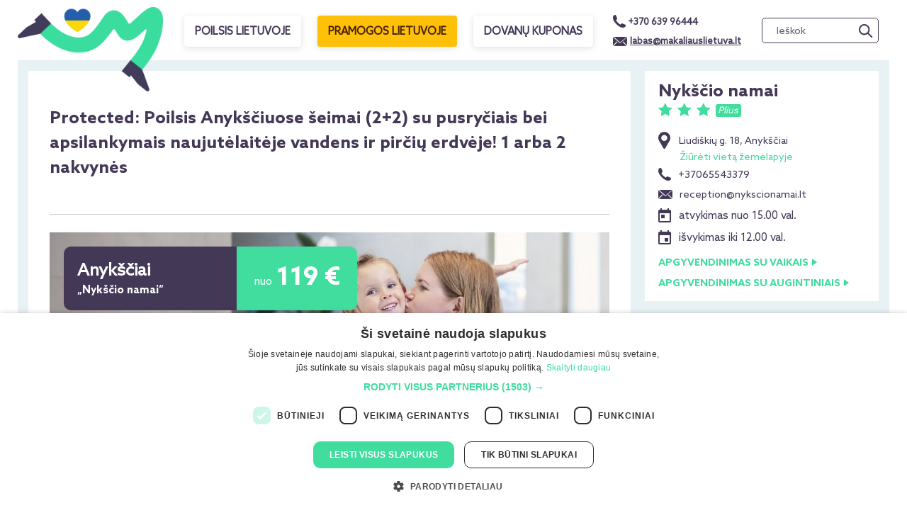

--- FILE ---
content_type: text/html; charset=UTF-8
request_url: https://www.makaliauslietuva.lt/poilsis-lietuvoje/poilsis-anyksciuose-nykscio-namai-seimoms/
body_size: 25353
content:
<!DOCTYPE html>
<html lang="lt">
<head>
    <meta charset="utf-8">
    <meta http-equiv="X-UA-Compatible" content="IE=edge">
    <meta content='width=device-width; initial-scale=1.0; maximum-scale=1.0; user-scalable=0;' name='viewport' />
    <meta name="viewport" content="width=device-width, user-scalable=no">
    <meta property="og:image" content="https://www.makaliauslietuva.lt/wp-content/post-images/230475-post/poilsis-anyksciuose-seimai-22-su-pusryciais-biliardo-ir-boulingo-zaidimais-1-arba-2-nakvynes-10154.jpg" />    <script>(function(w,d,s,l,i){w[l]=w[l]||[];w[l].push({'gtm.start':
                new Date().getTime(),event:'gtm.js'});var f=d.getElementsByTagName(s)[0],
            j=d.createElement(s),dl=l!='dataLayer'?'&l='+l:'';j.async=true;j.src=
            'https://www.googletagmanager.com/gtm.js?id='+i+dl;f.parentNode.insertBefore(j,f);
        })(window,document,'script','dataLayer','GTM-54HDDXF');
    </script>
    <script async src="https://www.googletagmanager.com/gtag/js?id=UA-9398455-10"></script>
    <script>
        window.dataLayer = window.dataLayer || [];
        function gtag(){dataLayer.push(arguments);}
        gtag('js', new Date());
        gtag('config', 'UA-9398455-10', {'optimize_id': 'GTM-MNQCBX2'});
    </script>
    <script async src="https://www.googletagmanager.com/gtag/js?id=G-ECTS83H2BP"></script>
    <script>(function(w,d,s,l,i){w[l]=w[l]||[];w[l].push({'gtm.start':
                new Date().getTime(),event:'gtm.js'});var f=d.getElementsByTagName(s)[0],
            j=d.createElement(s),dl=l!='dataLayer'?'&l='+l:'';j.async=true;j.src=
            'https://www.googletagmanager.com/gtm.js?id='+i+dl;f.parentNode.insertBefore(j,f);
        })(window,document,'script','dataLayer','GTM-53JPZRB6');</script>
    <script>
        window.dataLayer = window.dataLayer || [];
        function gtag(){dataLayer.push(arguments);}
        gtag('js', new Date());
        gtag('config', 'G-ECTS83H2BP');
        gtag('config', 'AW-987011854');
    </script>
    <script>
        // Picture element HTML5 shiv
        document.createElement("picture");

        if ((navigator.userAgent.indexOf('Safari') != -1 && navigator.userAgent.indexOf('Chrome') == -1) || navigator.userAgent.indexOf('Firefox') != -1) {
            document.write("<style>.main-line ul li a{font-weight: normal!important;}</style>");
        }
    </script>
        <style>.async-hide { opacity: 0 !important} </style>
    <script>(function(a,s,y,n,c,h,i,d,e){s.className+=' '+y;h.start=1*new Date;
            h.end=i=function(){s.className=s.className.replace(RegExp(' ?'+y),'')};
            (a[n]=a[n]||[]).hide=h;setTimeout(function(){i();h.end=null},c);h.timeout=c;
        })(window,document.documentElement,'async-hide','dataLayer',4000,
            {'GTM-MNQCBX2':true});</script>
    <link rel="stylesheet" href="/wp-content/app/public/css/master-makaliuslithuania.css?ver=f2" />
    <meta name='robots' content='max-image-preview:large' />

<!-- This site is optimized with the Yoast WordPress SEO plugin v1.4.12 - http://yoast.com/wordpress/seo/ -->
<title>Poilsis šeimai Anykščiuose su pusryčiais ir vandens pramogomis</title>
<meta name="description" content="Smagios šeimos atostogos Anykščiuose: nakvynė Nykščio namuose, pusryčiai, apsilankymai baseinų ir pirčių erdvėje. Užkeliauk Anykščius su SPA malonumais!"/>
<link rel="canonical" href="https://www.makaliauslietuva.lt/poilsis-lietuvoje/poilsis-anyksciuose-nykscio-namai-seimoms/" />
<meta property='og:locale' content='lt_LT'/>
<meta property='og:type' content='article'/>
<meta property='og:title' content='Poilsis šeimai Anykščiuose su pusryčiais ir vandens pramogomis'/>
<meta property='og:description' content='Smagios šeimos atostogos Anykščiuose: nakvynė Nykščio namuose, pusryčiai, apsilankymai baseinų ir pirčių erdvėje. Užkeliauk Anykščius su SPA malonumais!'/>
<meta property='og:url' content='https://www.makaliauslietuva.lt/poilsis-lietuvoje/poilsis-anyksciuose-nykscio-namai-seimoms/'/>
<meta property='og:site_name' content='MakaliausLietuva.lt'/>
<!-- / Yoast WordPress SEO plugin. -->

<link rel='dns-prefetch' href='//cdnjs.cloudflare.com' />
<link rel='stylesheet' id='fancybox-front-group-css' href='https://www.makaliauslietuva.lt/wp-content/plugins/bwp-minify/min/?f=wp-content/plugins/makalius-gallery/vendor/fancybox/jquery.fancybox-1.3.4.css,wp-content/ngg_styles/nggallery.css,wp-content/plugins/makalius-hot-deals/css/front.css,wp-content/plugins/makalius-survey/css/admin.css,wp-content/plugins/makalius-ticket-store/css/front_style.css,wp-content/plugins/makalius-useronline/css/style.css,wp-content/app/public/vendor/sweetalert/sweetalert.css,wp-content/app/public/vendor/slick/slick.css,wp-content/app/public/vendor/slick/slick-theme.css,wp-content/app/public/css/font-awesome.min.css,wp-content/app/public/css/master-makaliuslithuania.css,wp-content/plugins/vote-up-and-down-gn/vote.css,wp-includes/css/dist/block-library/style.min.css,wp-includes/css/classic-themes.min.css,wp-content/plugins/makalius-page-info-block/css/frontend.css,wp-content/plugins/makalius-post-category-info-block/css/frontend.css,wp-content/plugins/wp-monalisa/wp-monalisa-default.css&#038;ver=1766899453' type='text/css' media='all' />
<link rel='stylesheet' id='cookieconsent-css' href='//cdnjs.cloudflare.com/ajax/libs/cookieconsent2/3.0.3/cookieconsent.min.css?ver=99' type='text/css' media='all' />
<link rel='stylesheet' id='bootstrap-datepicker-css' href='//cdnjs.cloudflare.com/ajax/libs/bootstrap-datepicker/1.7.1/css/bootstrap-datepicker3.standalone.min.css?ver=99' type='text/css' media='all' />
<script type='text/javascript' src='https://www.makaliauslietuva.lt/wp-content/plugins/bwp-minify/min/?f=wp-includes/js/jquery/jquery.min.js,wp-includes/js/jquery/jquery-migrate.min.js,wp-content/plugins/wp-lightbox-ultimate/lib/js/prettyPhoto.js,wp-content/plugins/wp-monalisa/wpml_script.js,wp-content/app/public/js/jquery.cookie.js,wp-content/app/public/js/tool.js,wp-content/app/public/js/scripts.js,wp-content/app/public/js/bootstrap.min.js,wp-content/app/public/js/jquery.ezmark.js,wp-content/app/public/js/jquery.selectric.js,wp-content/app/public/js/picturefill.min.js,wp-content/app/public/js/chart.min.js,wp-content/app/public/js/moment.min.js,wp-content/themes/makaliuslithuania/js/makalius_ga.js,wp-content/app/public/js/scriptsEvent.js&#038;ver=1766899453'></script>
<script type='text/javascript' src='//cdnjs.cloudflare.com/ajax/libs/cookieconsent2/3.0.3/cookieconsent.min.js?ver=6.1.1' id='cookieconsent-js'></script>
<script type='text/javascript' src='https://cdnjs.cloudflare.com/ajax/libs/bootstrap-datepicker/1.7.1/js/bootstrap-datepicker.min.js?ver=6.1.1' id='bootstrap-datepicker-js'></script>
<script type='text/javascript' src='https://cdnjs.cloudflare.com/ajax/libs/bootstrap-datepicker/1.7.1/locales/bootstrap-datepicker.lt.min.js?ver=6.1.1' id='bootstrap-datepicker-lt-js'></script>
<script type='text/javascript' src='https://www.makaliauslietuva.lt/wp-content/plugins/bwp-minify/min/?f=wp-content/app/public/js/bootstrapNoConflict.js&#038;ver=1766899453'></script>
<link rel="https://api.w.org/" href="https://www.makaliauslietuva.lt/wp-json/" /><link rel="alternate" type="application/json" href="https://www.makaliauslietuva.lt/wp-json/wp/v2/posts/230475" /><link rel="EditURI" type="application/rsd+xml" title="RSD" href="https://www.makaliauslietuva.lt/xmlrpc.php?rsd" />
<link rel="wlwmanifest" type="application/wlwmanifest+xml" href="https://www.makaliauslietuva.lt/wp-includes/wlwmanifest.xml" />

<link rel='shortlink' href='https://www.makaliauslietuva.lt/?p=230475' />
<link rel="alternate" type="application/json+oembed" href="https://www.makaliauslietuva.lt/wp-json/oembed/1.0/embed?url=https%3A%2F%2Fwww.makaliauslietuva.lt%2Fpoilsis-lietuvoje%2Fpoilsis-anyksciuose-nykscio-namai-seimoms%2F" />
<link rel="alternate" type="text/xml+oembed" href="https://www.makaliauslietuva.lt/wp-json/oembed/1.0/embed?url=https%3A%2F%2Fwww.makaliauslietuva.lt%2Fpoilsis-lietuvoje%2Fpoilsis-anyksciuose-nykscio-namai-seimoms%2F&#038;format=xml" />
<script type="text/javascript">
		WP_LIGHTBOX_VERSION="1.8.2";
		WP_LIGHTBOX_PLUGIN_URL="https://www.makaliauslietuva.lt/wp-content/plugins/wp-lightbox-ultimate";
		WP_MEDIA_LB_AUTOPLAY="false";
		</script>        <script type="text/javascript">
        window.omnisend = window.omnisend || [];
        omnisend.push(["accountID", "5899d684597ed7795bee7b6c"]);
        omnisend.push(["track", "$pageViewed"]);
        !function(){var e=document.createElement("script");e.type="text/javascript",e.async=!0,e.src="https://omnisrc.com/inshop/launcher-v2.js";var t=document.getElementsByTagName("script")[0];t.parentNode.insertBefore(e,t)}();
    </script>
    <script>
    !function(f,b,e,v,n,t,s){if(f.fbq)return;n=f.fbq=function(){n.callMethod?
        n.callMethod.apply(n,arguments):n.queue.push(arguments)};if(!f._fbq)f._fbq=n;
        n.push=n;n.loaded=!0;n.version='2.0';n.queue=[];t=b.createElement(e);t.async=!0;
        t.src=v;s=b.getElementsByTagName(e)[0];s.parentNode.insertBefore(t,s)}(window,
        document,'script','//connect.facebook.net/en_US/fbevents.js');
    fbq('init', '145971082749249');
    fbq('track', 'ViewContent',{"content_ids":[],"content_type":"product"});    fbq('track', 'PageView');
</script>
<noscript>
    <img height="1" width="1" style="display:none" src="https://www.facebook.com/tr?id=145971082749249&ev=PageView&noscript=1"/>
</noscript>
    <script>
        !function(f,b,e,v,n,t,s)
        {if(f.fbq)return;n=f.fbq=function(){n.callMethod?
            n.callMethod.apply(n,arguments):n.queue.push(arguments)};
            if(!f._fbq)f._fbq=n;n.push=n;n.loaded=!0;n.version='2.0';
            n.queue=[];t=b.createElement(e);t.async=!0;
            t.src=v;s=b.getElementsByTagName(e)[0];
            s.parentNode.insertBefore(t,s)}(window,document,'script',
            'https://connect.facebook.net/en_US/fbevents.js');
        fbq('init', '202798870715027');
        fbq('track', 'ViewContent',{"content_ids":[],"content_type":"product"});        fbq('track', 'PageView');
    </script>
    <noscript>
        <img height="1" width="1" src="https://www.facebook.com/tr?id=202798870715027&ev=PageView&noscript=1"/>
    </noscript>
<script type="text/javascript">
    omnisend.push(["track", "$productViewed", {
        $productID: "230475",
        $variantID: "230475",
        $currency: "EUR",
        $price: 11900,
        $title: "Poilsis Anykščiuose šeimai (2+2) su pusryčiais bei apsilankymais naujutėlaitėje vandens ir pirčių erdvėje! 1 arba 2 nakvynės",
        $imageUrl: "https://www.makaliauslietuva.lt/wp-content/post-images/230475-post/poilsis-anyksciuose-seimai-22-su-pusryciais-biliardo-ir-boulingo-zaidimais-1-arba-2-nakvynes-10154.jpg",
        $productUrl: "https://www.makaliauslietuva.lt/poilsis-lietuvoje/poilsis-anyksciuose-nykscio-namai-seimoms/"
    }]);
</script>    <script type="text/javascript" src="//script.crazyegg.com/pages/scripts/0116/7233.js" async="async"></script>
    <script async='async' src='https://www.googletagservices.com/tag/js/gpt.js'></script>
    <meta name="verify-paysera" content="35ff5e1351c821b88a3d9b92c0470f8a">
    <meta name="google-site-verification" content="xBzS2_T0kntfdEPXtgjsCSCCqYxf1O2bWPINuEeQ1nY" />
    <script>
        var mobileDevice = getMobileDeviceType();
    </script>
    <link rel="manifest" href="/manifest.json">
    <script src="https://cdn.onesignal.com/sdks/OneSignalSDK.js" async></script>
    <script>
        var OneSignal = window.OneSignal || [];
        OneSignal.push(["init", {
            appId: "7c9064d1-b0c0-4309-a05f-876530605280",
            autoRegister: true,
            notifyButton: {
                enable: false
            }
        }]);

        if (mobileDevice) {
            OneSignal.push(function() {
                OneSignal.sendTags({
                    device_type: mobileDevice
                });
            });
        }
    </script>
    <script>
        function implementExperimentFbPage(value) {
            document.cookie = 'experimentFbPage='+value+'; path=/';
        }

        gtag('event', 'optimize.callback', {
            name: 'E6Y8aIhVQVW6vBsnV6wdvQ',
            callback: implementExperimentFbPage
        });

        function implementExperimentCombination(value) {
            document.cookie = 'experimentCombination='+value+'; path=/';
        }

        gtag('event', 'optimize.callback', {
            name: '1b-P1hcDQ9m4Xi7oJ8UkBQ',
            callback: implementExperimentCombination
        });

        function implementExperimentCombinationV2(value) {
            document.cookie = 'experimentCombinationV2='+value+'; path=/';
        }

        gtag('event', 'optimize.callback', {
            name: 'SNDeAZZnQ3agutMEqXTy7A',
            callback: implementExperimentCombinationV2
        });

        function implementExperimentCombinationV3(value) {
            document.cookie = 'experimentCombinationV2='+value+'; path=/';
        }

        gtag('event', 'optimize.callback', {
            name: 'BzhiXNHKSHuLh5-lTAXj6A',
            callback: implementExperimentCombinationV3
        });
    </script>
    <script>
        (function(h,o,t,j,a,r){
            h.hj=h.hj||function(){(h.hj.q=h.hj.q||[]).push(arguments)};
            h._hjSettings={hjid:2837901,hjsv:6};
            a=o.getElementsByTagName('head')[0];
            r=o.createElement('script');r.async=1;
            r.src=t+h._hjSettings.hjid+j+h._hjSettings.hjsv;
            a.appendChild(r);
        })(window,document,'https://static.hotjar.com/c/hotjar-','.js?sv=');
    </script>
    <link rel="apple-touch-icon" sizes="180x180" href="https://www.makaliauslietuva.lt/wp-content/themes/makaliuslithuania/favicon/apple-touch-icon.png">
    <link rel="icon" type="image/png" sizes="32x32" href="https://www.makaliauslietuva.lt/wp-content/themes/makaliuslithuania/favicon/favicon-32x32.png">
    <link rel="icon" type="image/png" sizes="16x16" href="https://www.makaliauslietuva.lt/wp-content/themes/makaliuslithuania/favicon/favicon-16x16.png">
    <link rel="manifest" href="https://www.makaliauslietuva.lt/wp-content/themes/makaliuslithuania/favicon/site.webmanifest">
    <script type="text/javascript" charset="UTF-8" src="//cdn.cookie-script.com/s/bed91d96aa51d1c35f42539d8131e2da.js"></script>
</head>
<body id="theme-ml">
<noscript><iframe src="https://www.googletagmanager.com/ns.html?id=GTM-54HDDXF"
                  height="0" width="0" style="display:none;visibility:hidden"></iframe></noscript>
<noscript><iframe src="https://www.googletagmanager.com/ns.html?id=GTM-53JPZRB6"
                  height="0" width="0" style="display:none;visibility:hidden"></iframe></noscript>
<div style="display: none;" id="modal-bg-h" class="modal-bg"><br></div>
<div id="snowflakes-container"></div>
    <div id="container-body">
        <div id="fb-root"></div>
        <script>
            (function(d, s, id) {
                var js, fjs = d.getElementsByTagName(s)[0];
                if (d.getElementById(id)) return;
                js = d.createElement(s); js.id = id;
                js.src = "//connect.facebook.net/lt_LT/all.js#xfbml=1";
                fjs.parentNode.insertBefore(js, fjs);
            }(document, 'script', 'facebook-jssdk'));
        </script>
        <div class="container">
                        <div class="main-line top-line sides header-sides">
                <div class="search pull-right dropdown">
                    <div class="open-search visible-xs">
                        <i></i>
                    </div>
                    <div class="close-search hidden">
                        <i></i>
                    </div>
                    <form action="/" method="get">
                        <ul class="search-holder">
                            <input type="text" name="s" placeholder="Ieškok" class="pull-left search-autocomplete ui-autocomplete-input" autocomplete="off">
                            <input type="submit" class="pull-left" value="">
                        </ul>
                    </form>
                </div>
                <ul class="pull-left">
                    <li class="phone">
                        <a href="tel:+37063996444">
                            <i class="ico-phone-light"></i>+370 639 96444
                        </a>
                    </li>
                    <li class="email">
                        <a class="open-ask-us" href="mailto:labas@makaliauslietuva.lt">
                            <i class="ico-mail-light"></i>labas@makaliauslietuva.lt                        </a>
                    </li>
                </ul>
                <div class="clearfix"></div>
            </div>
            <div class="main-line clearfix">
                <div class="logo pull-left">
                    <a href="/"><img src="https://www.makaliauslietuva.lt/wp-content/themes/makaliuslithuania/img/logo-heart.png" alt="MakaliausLietuva.lt" title="MakaliausLietuva.lt"/></a>
                </div>
                <div class="pull-left visible-xs mobile-nav-btn">
                    <a class="nav-btn-g" href="/">
                        POILSIS<br>
                        LIETUVOJE
                    </a>
                    <a class="nav-btn" href="/pramogos/">
                        PRAMOGOS<br>
                        LIETUVOJE
                    </a>
                </div>
                <div class="more-categories pull-right">
    <div class="dropdown">
        <div class="open-menu" id="hidden-menu" data-toggle="dropdown" aria-haspopup="true" aria-expanded="false">
            <i></i>
        </div>
        <ul class="dropdown-menu" aria-labelledby="hidden-menu">
            <li class="social-buttons">
                <a href="https://www.facebook.com/MakaliausLietuva/" target="_blank" class="round-bubble-white mr25">
                    <svg xmlns="http://www.w3.org/2000/svg" class="ml9i" height="1em" viewBox="0 0 320 512"><path d="M279.14 288l14.22-92.66h-88.91v-60.13c0-25.35 12.42-50.06 52.24-50.06h40.42V6.26S260.43 0 225.36 0c-73.22 0-121.08 44.38-121.08 124.72v70.62H22.89V288h81.39v224h100.17V288z"/></svg>
                </a>
                <a href="https://www.instagram.com/makaliauslietuva/" target="_blank" class="round-bubble-white">
                    <svg xmlns="http://www.w3.org/2000/svg" height="1em" viewBox="0 0 448 512"><path d="M224.1 141c-63.6 0-114.9 51.3-114.9 114.9s51.3 114.9 114.9 114.9S339 319.5 339 255.9 287.7 141 224.1 141zm0 189.6c-41.1 0-74.7-33.5-74.7-74.7s33.5-74.7 74.7-74.7 74.7 33.5 74.7 74.7-33.6 74.7-74.7 74.7zm146.4-194.3c0 14.9-12 26.8-26.8 26.8-14.9 0-26.8-12-26.8-26.8s12-26.8 26.8-26.8 26.8 12 26.8 26.8zm76.1 27.2c-1.7-35.9-9.9-67.7-36.2-93.9-26.2-26.2-58-34.4-93.9-36.2-37-2.1-147.9-2.1-184.9 0-35.8 1.7-67.6 9.9-93.9 36.1s-34.4 58-36.2 93.9c-2.1 37-2.1 147.9 0 184.9 1.7 35.9 9.9 67.7 36.2 93.9s58 34.4 93.9 36.2c37 2.1 147.9 2.1 184.9 0 35.9-1.7 67.7-9.9 93.9-36.2 26.2-26.2 34.4-58 36.2-93.9 2.1-37 2.1-147.8 0-184.8zM398.8 388c-7.8 19.6-22.9 34.7-42.6 42.6-29.5 11.7-99.5 9-132.1 9s-102.7 2.6-132.1-9c-19.6-7.8-34.7-22.9-42.6-42.6-11.7-29.5-9-99.5-9-132.1s-2.6-102.7 9-132.1c7.8-19.6 22.9-34.7 42.6-42.6 29.5-11.7 99.5-9 132.1-9s102.7-2.6 132.1 9c19.6 7.8 34.7 22.9 42.6 42.6 11.7 29.5 9 99.5 9 132.1s2.7 102.7-9 132.1z"/></svg>
                </a>
            </li>
            <li><a href="/pramogos/">PRAMOGOS LIETUVOJE</a></li>
            <li><a href="https://www.makaliauslietuva.lt/dovanu-idejos/dovanu-kuponas/">DOVANŲ KUPONAS</a></li>
            <li><a href="/ka-veikti-lietuvoje/">LANKYTINOS VIETOS</a></li>
                                                <li class="mobile-menu-city-name">
                                                    <a href="/poilsis-lietuvoje/poilsis-alytuje/">Alytus</a>
                                            </li>
                                            <li class="mobile-menu-hotel-name"><a href="/poilsis-lietuvoje/royal-horse-resort/">Royal Horse Resort</a></li>
                                                        <li class="mobile-menu-city-name">
                                                    <a href="/poilsis-anyksciuose/">Anykščiai</a>
                                            </li>
                                            <li class="mobile-menu-hotel-name"><a href="/poilsis-lietuvoje/barono-vila/">Barono vila</a></li>
                                            <li class="mobile-menu-hotel-name"><a href="/poilsis-lietuvoje/gradiali-anyksciai/">Gradiali Anykščiai</a></li>
                                            <li class="mobile-menu-hotel-name"><a href="/poilsis-lietuvoje/palaima/">Palaima</a></li>
                                            <li class="mobile-menu-hotel-name"><a href="/poilsis-lietuvoje/spa-vilnius-anyksciai/">SPA Vilnius Anykščiai</a></li>
                                                        <li class="mobile-menu-city-name">
                                                    <a href="/poilsis-birstone/">Birštonas</a>
                                            </li>
                                            <li class="mobile-menu-hotel-name"><a href="/poilsis-lietuvoje/viesbutis-audenis/">Audenis</a></li>
                                            <li class="mobile-menu-hotel-name"><a href="/poilsis-lietuvoje/domus/">DOMUS</a></li>
                                            <li class="mobile-menu-hotel-name"><a href="/poilsis-lietuvoje/egles-sanatorija-birstone/">Eglės sanatorija Birštonas</a></li>
                                            <li class="mobile-menu-hotel-name"><a href="/poilsis-lietuvoje/ego-spa/">EGO SPA</a></li>
                                            <li class="mobile-menu-hotel-name"><a href="/poilsis-lietuvoje/ese/">ESĖ</a></li>
                                            <li class="mobile-menu-hotel-name"><a href="/poilsis-lietuvoje/harmony-birstonas/">Harmony Birštonas</a></li>
                                            <li class="mobile-menu-hotel-name"><a href="/poilsis-lietuvoje/holistic-skin-wellness-spa/">Holistic Skin & Wellness SPA</a></li>
                                            <li class="mobile-menu-hotel-name"><a href="/poilsis-lietuvoje/lajos/">LAJOS</a></li>
                                            <li class="mobile-menu-hotel-name"><a href="/poilsis-lietuvoje/royal-spa-birstonas/">Royal SPA Birštonas</a></li>
                                            <li class="mobile-menu-hotel-name"><a href="/poilsis-lietuvoje/sanatorija-versme/">Sanatorija Versmė</a></li>
                                            <li class="mobile-menu-hotel-name"><a href="/poilsis-lietuvoje/sofijos-rezidencija/">Sofijos rezidencija</a></li>
                                            <li class="mobile-menu-hotel-name"><a href="/poilsis-lietuvoje/tulpes-sanatorija/">Tulpės sanatorija</a></li>
                                            <li class="mobile-menu-hotel-name"><a href="/poilsis-lietuvoje/vytautas-mineral-spa/">Vytautas Mineral SPA</a></li>
                                                        <li class="mobile-menu-city-name">
                                                    <a href="/poilsis-birzuose/">Biržai</a>
                                            </li>
                                            <li class="mobile-menu-hotel-name"><a href="/poilsis-lietuvoje/sodeliskiu-dvaras/">Sodeliškių dvaras</a></li>
                                            <li class="mobile-menu-hotel-name"><a href="/poilsis-lietuvoje/vienkiemio-oaze/">Vienkiemio Oazė</a></li>
                                                        <li class="mobile-menu-city-name">
                                                    <a href="/poilsis-druskininkuose/">Druskininkai</a>
                                            </li>
                                            <li class="mobile-menu-hotel-name"><a href="/poilsis-lietuvoje/best-baltic-druskininkai-central/">Best Baltic Druskininkai</a></li>
                                            <li class="mobile-menu-hotel-name"><a href="/poilsis-lietuvoje/dainava/">Dainava</a></li>
                                            <li class="mobile-menu-hotel-name"><a href="/poilsis-lietuvoje/viesbutis-de-lita/">De Lita</a></li>
                                            <li class="mobile-menu-hotel-name"><a href="/poilsis-lietuvoje/egles-sanatorija-druskininkuose/">Eglės sanatorija Druskininkai</a></li>
                                            <li class="mobile-menu-hotel-name"><a href="/poilsis-lietuvoje/europa-royale-druskininkai/">Europa Royale Druskininkai</a></li>
                                            <li class="mobile-menu-hotel-name"><a href="/poilsis-lietuvoje/galia/">Galia</a></li>
                                            <li class="mobile-menu-hotel-name"><a href="/poilsis-lietuvoje/viesbutis-goda/">Goda</a></li>
                                            <li class="mobile-menu-hotel-name"><a href="/poilsis-lietuvoje/grand-spa-lietuva/">Grand SPA Lietuva</a></li>
                                            <li class="mobile-menu-hotel-name"><a href="/poilsis-lietuvoje/sodyba-igne/">Ignė</a></li>
                                            <li class="mobile-menu-hotel-name"><a href="/poilsis-lietuvoje/mana-sleep-spa/">MANA Sleep & Spa</a></li>
                                            <li class="mobile-menu-hotel-name"><a href="/poilsis-lietuvoje/meduna/">Medūna</a></li>
                                            <li class="mobile-menu-hotel-name"><a href="/poilsis-lietuvoje/mineral-spa-draugyste/">Mineral SPA Draugystė</a></li>
                                            <li class="mobile-menu-hotel-name"><a href="/poilsis-lietuvoje/spa-vilnius-druskininkai/">SPA Vilnius Druskininkai</a></li>
                                            <li class="mobile-menu-hotel-name"><a href="/poilsis-lietuvoje/upa-medical-spa/">UPA Medical SPA</a></li>
                                            <li class="mobile-menu-hotel-name"><a href="/poilsis-lietuvoje/violeta/">Violeta</a></li>
                                            <li class="mobile-menu-hotel-name"><a href="/poilsis-lietuvoje/viesbutis-vita/">Vita</a></li>
                                                                                    <li class="mobile-menu-city-name">
                                                    <a href="/poilsis-ezeraiciuose/">Ežeraičiai</a>
                                            </li>
                                            <li class="mobile-menu-hotel-name"><a href="/poilsis-lietuvoje/vilnius-grand-resort/">Vilnius Grand Resort</a></li>
                                                        <li class="mobile-menu-city-name">
                                                    <a href="/poilsis-lietuvoje/poilsis-ignalinoje/">Ignalina</a>
                                            </li>
                                            <li class="mobile-menu-hotel-name"><a href="/poilsis-lietuvoje/paliesiaus-dvaras/">Paliesiaus dvaras</a></li>
                                                        <li class="mobile-menu-city-name">
                                                    <a href="/poilsis-kaune/">Kaunas</a>
                                            </li>
                                            <li class="mobile-menu-hotel-name"><a href="/poilsis-lietuvoje/ibis-styles-kaunas-centre/">Ibis Styles Kaunas Centre</a></li>
                                            <li class="mobile-menu-hotel-name"><a href="/poilsis-lietuvoje/pazaislis-park-hotel/">Pažaislis Park Hotel</a></li>
                                            <li class="mobile-menu-hotel-name"><a href="/poilsis-lietuvoje/victoria-hotel-kaunas/">Victoria Hotel Kaunas</a></li>
                                                        <li class="mobile-menu-city-name">
                                                    <a href="/poilsis-klaipedoje/">Klaipėda</a>
                                            </li>
                                            <li class="mobile-menu-hotel-name"><a href="/poilsis-lietuvoje/adler-aparthotel/">Adler Aparthotel</a></li>
                                            <li class="mobile-menu-hotel-name"><a href="/poilsis-lietuvoje/viesbutis-ararat/">Ararat</a></li>
                                            <li class="mobile-menu-hotel-name"><a href="/poilsis-lietuvoje/art-hotel-bohema/">Art Hotel Bohema</a></li>
                                            <li class="mobile-menu-hotel-name"><a href="/poilsis-lietuvoje/memel-hotel/">Memel Hotel</a></li>
                                            <li class="mobile-menu-hotel-name"><a href="/poilsis-lietuvoje/mercure-klaipeda-city/">Mercure Klaipėda City</a></li>
                                            <li class="mobile-menu-hotel-name"><a href="/poilsis-lietuvoje/navalis-hotel/">Navalis Hotel</a></li>
                                            <li class="mobile-menu-hotel-name"><a href="/poilsis-lietuvoje/old-mill-comfort/">Old Mill Comfort</a></li>
                                            <li class="mobile-menu-hotel-name"><a href="/poilsis-lietuvoje/viesbutis-old-mill-hotel/">Old Mill Hotel</a></li>
                                            <li class="mobile-menu-hotel-name"><a href="/poilsis-lietuvoje/radailiu-dvaras/">Radailių dvaras</a></li>
                                            <li class="mobile-menu-hotel-name"><a href="/poilsis-lietuvoje/victoria-hotel-klaipeda/">Victoria Hotel Klaipėda</a></li>
                                                        <li class="mobile-menu-city-name">
                                                    <a href="/poilsis-kretingoje/">Kretinga</a>
                                            </li>
                                            <li class="mobile-menu-hotel-name"><a href="/poilsis-lietuvoje/atostogu-parkas/">Atostogų parkas</a></li>
                                                        <li class="mobile-menu-city-name">
                                                    <a href="/poilsis-moletuose/">Molėtai</a>
                                            </li>
                                            <li class="mobile-menu-hotel-name"><a href="/poilsis-lietuvoje/belvilis/">Belvilis</a></li>
                                            <li class="mobile-menu-hotel-name"><a href="/poilsis-lietuvoje/moletai-resort/">Molėtai Resort</a></li>
                                                        <li class="mobile-menu-city-name">
                                                    <a href="/poilsis-nidoje/">Nida</a>
                                            </li>
                                            <li class="mobile-menu-hotel-name"><a href="/poilsis-lietuvoje/freda/">Freda</a></li>
                                            <li class="mobile-menu-hotel-name"><a href="/poilsis-lietuvoje/laguna/">Lagūna</a></li>
                                            <li class="mobile-menu-hotel-name"><a href="/poilsis-lietuvoje/nida-inn/">Nida Inn</a></li>
                                                                                    <li class="mobile-menu-city-name">
                                                    <a href="/poilsis-palangoje/">Palanga</a>
                                            </li>
                                            <li class="mobile-menu-hotel-name"><a href="/poilsis-lietuvoje/all-seasons-palanga/">All Seasons Palanga</a></li>
                                            <li class="mobile-menu-hotel-name"><a href="/poilsis-lietuvoje/amsterdam-plaza/">Amsterdam Plaza</a></li>
                                            <li class="mobile-menu-hotel-name"><a href="/poilsis-lietuvoje/dream-house/">Dream House Palanga</a></li>
                                            <li class="mobile-menu-hotel-name"><a href="/poilsis-lietuvoje/viesbutis-gabija/">Gabija</a></li>
                                            <li class="mobile-menu-hotel-name"><a href="/poilsis-lietuvoje/gradiali-palanga/">Gradiali Palanga</a></li>
                                            <li class="mobile-menu-hotel-name"><a href="/poilsis-lietuvoje/grand-baltic-dunes/">Grand Baltic Dunes</a></li>
                                            <li class="mobile-menu-hotel-name"><a href="/poilsis-lietuvoje/mana-suite-sea/">MANA Suites & Sea</a></li>
                                            <li class="mobile-menu-hotel-name"><a href="/poilsis-lietuvoje/vanagupe/">Mercure Palanga Vanagupe Resort</a></li>
                                            <li class="mobile-menu-hotel-name"><a href="/poilsis-lietuvoje/palanga-park-hotel/">Palanga Park Hotel</a></li>
                                            <li class="mobile-menu-hotel-name"><a href="/poilsis-lietuvoje/palangos-vetra/">Palangos Vėtra</a></li>
                                            <li class="mobile-menu-hotel-name"><a href="/poilsis-lietuvoje/ramios-bites/">Ramios bitės</a></li>
                                            <li class="mobile-menu-hotel-name"><a href="/poilsis-lietuvoje/viesbutis-raze/">Rąžė</a></li>
                                                        <li class="mobile-menu-city-name">
                                                    <a href="/poilsis-panevezyje/">Panevėžys</a>
                                            </li>
                                            <li class="mobile-menu-hotel-name"><a href="/poilsis-lietuvoje/bistrampolio-dvaras/">Bistrampolio dvaras</a></li>
                                                        <li class="mobile-menu-city-name">
                                                    <a href="/poilsis-lietuvoje/poilsis-prienuose/">Prienai</a>
                                            </li>
                                            <li class="mobile-menu-hotel-name"><a href="/poilsis-lietuvoje/harmony-park/">Harmony Park</a></li>
                                                        <li class="mobile-menu-city-name">
                                                    <a href="/poilsis-lietuvoje/poilsis-raseiniuose/">Raseiniai</a>
                                            </li>
                                            <li class="mobile-menu-hotel-name"><a href="/poilsis-lietuvoje/karpyne/">Karpynė</a></li>
                                                        <li class="mobile-menu-city-name">
                                                    <a href="/poilsis-trakuose/">Trakai</a>
                                            </li>
                                            <li class="mobile-menu-hotel-name"><a href="/poilsis-lietuvoje/viesbutis-aerodream/">Aerodream</a></li>
                                            <li class="mobile-menu-hotel-name"><a href="/poilsis-lietuvoje/viesbutis-margis/">Margis</a></li>
                                            <li class="mobile-menu-hotel-name"><a href="/poilsis-lietuvoje/shanti-delux-spa/">SHANTI Resort & Delux SPA</a></li>
                                            <li class="mobile-menu-hotel-name"><a href="/poilsis-lietuvoje/viesbutis-tonyresort/">TonyResort</a></li>
                                                        <li class="mobile-menu-city-name">
                                                    <a href="/poilsis-ukmergeje/">Ukmergė</a>
                                            </li>
                                            <li class="mobile-menu-hotel-name"><a href="/poilsis-lietuvoje/taujenu-dvaras/">Taujėnų dvaras</a></li>
                                                        <li class="mobile-menu-city-name">
                                                    <a href="/poilsis-lietuvoje/poilsis-varenoje/">Varėna</a>
                                            </li>
                                            <li class="mobile-menu-hotel-name"><a href="/poilsis-lietuvoje/viesbutis-vila-ula/">Vila Ūla</a></li>
                                                        <li class="mobile-menu-city-name">
                                                    <a href="/poilsis-vilniuje/">Vilnius</a>
                                            </li>
                                            <li class="mobile-menu-hotel-name"><a href="/poilsis-lietuvoje/courtyard-by-marriott-vilnius/">Courtyard by Marriott Vilnius</a></li>
                                            <li class="mobile-menu-hotel-name"><a href="/poilsis-lietuvoje/grotthuss-boutique-hotel/">Grotthuss Boutique Hotel</a></li>
                                            <li class="mobile-menu-hotel-name"><a href="/poilsis-lietuvoje/hilton-garden-inn-vilnius/">Hilton Garden Inn Vilnius City Centre</a></li>
                                            <li class="mobile-menu-hotel-name"><a href="/poilsis-lietuvoje/holiday-inn-vilnius/">Holiday Inn Vilnius</a></li>
                                            <li class="mobile-menu-hotel-name"><a href="/poilsis-lietuvoje/viesbutis-imperial-hotel/">Imperial Hotel & Restaurant</a></li>
                                            <li class="mobile-menu-hotel-name"><a href="/poilsis-lietuvoje/mabre-residence-hotel/">Mabre Residence Hotel</a></li>
                                            <li class="mobile-menu-hotel-name"><a href="/poilsis-lietuvoje/narutis/">Narutis Hotel</a></li>
                                            <li class="mobile-menu-hotel-name"><a href="/poilsis-lietuvoje/st-palace-hotel/">St. Palace Hotel</a></li>
                                            <li class="mobile-menu-hotel-name"><a href="/poilsis-lietuvoje/vilnius-park-plaza-hotel/">Vilnius Park Plaza</a></li>
                                                        </ul>
    </div>
</div>
<ul class="pull-left main-menu-line">
    <li>
        <a class="open-menu text-uppercase" id="hidden-menu" data-toggle="dropdown" aria-haspopup="true" aria-expanded="false">POILSIS LIETUVOJE</a>
        <div class="dropdown-menu dropdown-menu-main" aria-labelledby="hidden-menu">
            <div class="submenu-list pull-left">
                <div class="menu-city-box menu-promo pull-left">
                    <div class="clearfix"></div>
                    <a class="menu-top-action-voucher" target="_blank" href="https://www.makaliauslietuva.lt/dovanu-idejos/dovanu-kuponas/">
                        <img src="https://www.makaliauslietuva.lt/wp-content/post-images/155991-post/dovanu-kuponas-nustebink-poilsiu-lietuvoje-galios-net-dvejus-metus-11129-260x117.jpg" alt="Dovanų kuponai">
                        <div class="clearfix"></div>
                        <div class="location pull-left">
                            <div class="valign">
                                <span class="city">Dovanų kuponai</span>
                            </div>
                        </div>
                        <div class="price text-center pull-left lh19">
                            <div class="valign">
                                <div class="fwn">Nuo</div>
                                <strong>30 €</strong>
                            </div>
                        </div>
                    </a>
                    <div class="clearfix"></div>
                                            <a target="_blank" class="mt25 menu-top-action-promo" href="/ka-veikti-lietuvoje/">
                            <img src="/wp-content/app/public/img/what-to-do-in-lithuania-category.png" alt="Lankytinos vietos">
                            <div class="clearfix"></div>
                            <div class="location pull-left">
                                <div class="valign">
                                    <span class="city">Lankytinos vietos</span>
                                </div>
                            </div>
                        </a>
                        <div class="clearfix"></div>
                                    </div>
                                                                                        <div class="pull-left menu-city-column-2">
                                                                    <div class="menu-city-box">
                                        <div class="menu-city-name">
                                                                                            <a href="/poilsis-lietuvoje/poilsis-alytuje/">Alytus</a>
                                                                                    </div>
                                        <div class="clearfix"></div>
                                        <ul>
                                                                                            <li><a href="/poilsis-lietuvoje/royal-horse-resort/">Royal Horse Resort</a></li>
                                                                                    </ul>
                                        <div class="clearfix"></div>
                                    </div>
                                                                    <div class="menu-city-box">
                                        <div class="menu-city-name">
                                                                                            <a href="/poilsis-anyksciuose/">Anykščiai</a>
                                                                                    </div>
                                        <div class="clearfix"></div>
                                        <ul>
                                                                                            <li><a href="/poilsis-lietuvoje/barono-vila/">Barono vila</a></li>
                                                                                            <li><a href="/poilsis-lietuvoje/gradiali-anyksciai/">Gradiali Anykščiai</a></li>
                                                                                            <li><a href="/poilsis-lietuvoje/palaima/">Palaima</a></li>
                                                                                            <li><a href="/poilsis-lietuvoje/spa-vilnius-anyksciai/">SPA Vilnius Anykščiai</a></li>
                                                                                    </ul>
                                        <div class="clearfix"></div>
                                    </div>
                                                                    <div class="menu-city-box">
                                        <div class="menu-city-name">
                                                                                            <a href="/poilsis-birstone/">Birštonas</a>
                                                                                    </div>
                                        <div class="clearfix"></div>
                                        <ul>
                                                                                            <li><a href="/poilsis-lietuvoje/viesbutis-audenis/">Audenis</a></li>
                                                                                            <li><a href="/poilsis-lietuvoje/domus/">DOMUS</a></li>
                                                                                            <li><a href="/poilsis-lietuvoje/egles-sanatorija-birstone/">Eglės sanatorija Birštonas</a></li>
                                                                                            <li><a href="/poilsis-lietuvoje/ego-spa/">EGO SPA</a></li>
                                                                                            <li><a href="/poilsis-lietuvoje/ese/">ESĖ</a></li>
                                                                                            <li><a href="/poilsis-lietuvoje/harmony-birstonas/">Harmony Birštonas</a></li>
                                                                                            <li><a href="/poilsis-lietuvoje/holistic-skin-wellness-spa/">Holistic Skin & Wellness SPA</a></li>
                                                                                            <li><a href="/poilsis-lietuvoje/lajos/">LAJOS</a></li>
                                                                                            <li><a href="/poilsis-lietuvoje/royal-spa-birstonas/">Royal SPA Birštonas</a></li>
                                                                                            <li><a href="/poilsis-lietuvoje/sanatorija-versme/">Sanatorija Versmė</a></li>
                                                                                            <li><a href="/poilsis-lietuvoje/sofijos-rezidencija/">Sofijos rezidencija</a></li>
                                                                                            <li><a href="/poilsis-lietuvoje/tulpes-sanatorija/">Tulpės sanatorija</a></li>
                                                                                            <li><a href="/poilsis-lietuvoje/vytautas-mineral-spa/">Vytautas Mineral SPA</a></li>
                                                                                    </ul>
                                        <div class="clearfix"></div>
                                    </div>
                                                                    <div class="menu-city-box">
                                        <div class="menu-city-name">
                                                                                            <a href="/poilsis-birzuose/">Biržai</a>
                                                                                    </div>
                                        <div class="clearfix"></div>
                                        <ul>
                                                                                            <li><a href="/poilsis-lietuvoje/sodeliskiu-dvaras/">Sodeliškių dvaras</a></li>
                                                                                            <li><a href="/poilsis-lietuvoje/vienkiemio-oaze/">Vienkiemio Oazė</a></li>
                                                                                    </ul>
                                        <div class="clearfix"></div>
                                    </div>
                                                                    <div class="menu-city-box">
                                        <div class="menu-city-name">
                                                                                            <a href="/poilsis-druskininkuose/">Druskininkai</a>
                                                                                    </div>
                                        <div class="clearfix"></div>
                                        <ul>
                                                                                            <li><a href="/poilsis-lietuvoje/best-baltic-druskininkai-central/">Best Baltic Druskininkai</a></li>
                                                                                            <li><a href="/poilsis-lietuvoje/dainava/">Dainava</a></li>
                                                                                            <li><a href="/poilsis-lietuvoje/viesbutis-de-lita/">De Lita</a></li>
                                                                                            <li><a href="/poilsis-lietuvoje/egles-sanatorija-druskininkuose/">Eglės sanatorija Druskininkai</a></li>
                                                                                            <li><a href="/poilsis-lietuvoje/europa-royale-druskininkai/">Europa Royale Druskininkai</a></li>
                                                                                            <li><a href="/poilsis-lietuvoje/galia/">Galia</a></li>
                                                                                            <li><a href="/poilsis-lietuvoje/viesbutis-goda/">Goda</a></li>
                                                                                            <li><a href="/poilsis-lietuvoje/grand-spa-lietuva/">Grand SPA Lietuva</a></li>
                                                                                            <li><a href="/poilsis-lietuvoje/sodyba-igne/">Ignė</a></li>
                                                                                            <li><a href="/poilsis-lietuvoje/mana-sleep-spa/">MANA Sleep & Spa</a></li>
                                                                                            <li><a href="/poilsis-lietuvoje/meduna/">Medūna</a></li>
                                                                                            <li><a href="/poilsis-lietuvoje/mineral-spa-draugyste/">Mineral SPA Draugystė</a></li>
                                                                                            <li><a href="/poilsis-lietuvoje/spa-vilnius-druskininkai/">SPA Vilnius Druskininkai</a></li>
                                                                                            <li><a href="/poilsis-lietuvoje/upa-medical-spa/">UPA Medical SPA</a></li>
                                                                                            <li><a href="/poilsis-lietuvoje/violeta/">Violeta</a></li>
                                                                                            <li><a href="/poilsis-lietuvoje/viesbutis-vita/">Vita</a></li>
                                                                                    </ul>
                                        <div class="clearfix"></div>
                                    </div>
                                                                    <div class="menu-city-box">
                                        <div class="menu-city-name">
                                                                                            <a href="/poilsis-ezeraiciuose/">Ežeraičiai</a>
                                                                                    </div>
                                        <div class="clearfix"></div>
                                        <ul>
                                                                                            <li><a href="/poilsis-lietuvoje/vilnius-grand-resort/">Vilnius Grand Resort</a></li>
                                                                                    </ul>
                                        <div class="clearfix"></div>
                                    </div>
                                                                    <div class="menu-city-box">
                                        <div class="menu-city-name">
                                                                                            <a href="/poilsis-lietuvoje/poilsis-ignalinoje/">Ignalina</a>
                                                                                    </div>
                                        <div class="clearfix"></div>
                                        <ul>
                                                                                            <li><a href="/poilsis-lietuvoje/paliesiaus-dvaras/">Paliesiaus dvaras</a></li>
                                                                                    </ul>
                                        <div class="clearfix"></div>
                                    </div>
                                                                    <div class="menu-city-box">
                                        <div class="menu-city-name">
                                                                                            <a href="/poilsis-kaune/">Kaunas</a>
                                                                                    </div>
                                        <div class="clearfix"></div>
                                        <ul>
                                                                                            <li><a href="/poilsis-lietuvoje/ibis-styles-kaunas-centre/">Ibis Styles Kaunas Centre</a></li>
                                                                                            <li><a href="/poilsis-lietuvoje/pazaislis-park-hotel/">Pažaislis Park Hotel</a></li>
                                                                                            <li><a href="/poilsis-lietuvoje/victoria-hotel-kaunas/">Victoria Hotel Kaunas</a></li>
                                                                                    </ul>
                                        <div class="clearfix"></div>
                                    </div>
                                                                    <div class="menu-city-box">
                                        <div class="menu-city-name">
                                                                                            <a href="/poilsis-klaipedoje/">Klaipėda</a>
                                                                                    </div>
                                        <div class="clearfix"></div>
                                        <ul>
                                                                                            <li><a href="/poilsis-lietuvoje/adler-aparthotel/">Adler Aparthotel</a></li>
                                                                                            <li><a href="/poilsis-lietuvoje/viesbutis-ararat/">Ararat</a></li>
                                                                                            <li><a href="/poilsis-lietuvoje/art-hotel-bohema/">Art Hotel Bohema</a></li>
                                                                                            <li><a href="/poilsis-lietuvoje/memel-hotel/">Memel Hotel</a></li>
                                                                                            <li><a href="/poilsis-lietuvoje/mercure-klaipeda-city/">Mercure Klaipėda City</a></li>
                                                                                            <li><a href="/poilsis-lietuvoje/navalis-hotel/">Navalis Hotel</a></li>
                                                                                            <li><a href="/poilsis-lietuvoje/old-mill-comfort/">Old Mill Comfort</a></li>
                                                                                            <li><a href="/poilsis-lietuvoje/viesbutis-old-mill-hotel/">Old Mill Hotel</a></li>
                                                                                            <li><a href="/poilsis-lietuvoje/radailiu-dvaras/">Radailių dvaras</a></li>
                                                                                            <li><a href="/poilsis-lietuvoje/victoria-hotel-klaipeda/">Victoria Hotel Klaipėda</a></li>
                                                                                    </ul>
                                        <div class="clearfix"></div>
                                    </div>
                                                                    <div class="menu-city-box">
                                        <div class="menu-city-name">
                                                                                            <a href="/poilsis-kretingoje/">Kretinga</a>
                                                                                    </div>
                                        <div class="clearfix"></div>
                                        <ul>
                                                                                            <li><a href="/poilsis-lietuvoje/atostogu-parkas/">Atostogų parkas</a></li>
                                                                                    </ul>
                                        <div class="clearfix"></div>
                                    </div>
                                                                    <div class="menu-city-box">
                                        <div class="menu-city-name">
                                                                                            <a href="/poilsis-moletuose/">Molėtai</a>
                                                                                    </div>
                                        <div class="clearfix"></div>
                                        <ul>
                                                                                            <li><a href="/poilsis-lietuvoje/belvilis/">Belvilis</a></li>
                                                                                            <li><a href="/poilsis-lietuvoje/moletai-resort/">Molėtai Resort</a></li>
                                                                                    </ul>
                                        <div class="clearfix"></div>
                                    </div>
                                                                    <div class="menu-city-box">
                                        <div class="menu-city-name">
                                                                                            <a href="/poilsis-nidoje/">Nida</a>
                                                                                    </div>
                                        <div class="clearfix"></div>
                                        <ul>
                                                                                            <li><a href="/poilsis-lietuvoje/freda/">Freda</a></li>
                                                                                            <li><a href="/poilsis-lietuvoje/laguna/">Lagūna</a></li>
                                                                                            <li><a href="/poilsis-lietuvoje/nida-inn/">Nida Inn</a></li>
                                                                                    </ul>
                                        <div class="clearfix"></div>
                                    </div>
                                                            </div>
                                                    <div class="pull-left menu-city-column-2">
                                                                    <div class="menu-city-box">
                                        <div class="menu-city-name">
                                                                                            <a href="/poilsis-palangoje/">Palanga</a>
                                                                                    </div>
                                        <div class="clearfix"></div>
                                        <ul>
                                                                                            <li><a href="/poilsis-lietuvoje/all-seasons-palanga/">All Seasons Palanga</a></li>
                                                                                            <li><a href="/poilsis-lietuvoje/amsterdam-plaza/">Amsterdam Plaza</a></li>
                                                                                            <li><a href="/poilsis-lietuvoje/dream-house/">Dream House Palanga</a></li>
                                                                                            <li><a href="/poilsis-lietuvoje/viesbutis-gabija/">Gabija</a></li>
                                                                                            <li><a href="/poilsis-lietuvoje/gradiali-palanga/">Gradiali Palanga</a></li>
                                                                                            <li><a href="/poilsis-lietuvoje/grand-baltic-dunes/">Grand Baltic Dunes</a></li>
                                                                                            <li><a href="/poilsis-lietuvoje/mana-suite-sea/">MANA Suites & Sea</a></li>
                                                                                            <li><a href="/poilsis-lietuvoje/vanagupe/">Mercure Palanga Vanagupe Resort</a></li>
                                                                                            <li><a href="/poilsis-lietuvoje/palanga-park-hotel/">Palanga Park Hotel</a></li>
                                                                                            <li><a href="/poilsis-lietuvoje/palangos-vetra/">Palangos Vėtra</a></li>
                                                                                            <li><a href="/poilsis-lietuvoje/ramios-bites/">Ramios bitės</a></li>
                                                                                            <li><a href="/poilsis-lietuvoje/viesbutis-raze/">Rąžė</a></li>
                                                                                    </ul>
                                        <div class="clearfix"></div>
                                    </div>
                                                                    <div class="menu-city-box">
                                        <div class="menu-city-name">
                                                                                            <a href="/poilsis-panevezyje/">Panevėžys</a>
                                                                                    </div>
                                        <div class="clearfix"></div>
                                        <ul>
                                                                                            <li><a href="/poilsis-lietuvoje/bistrampolio-dvaras/">Bistrampolio dvaras</a></li>
                                                                                    </ul>
                                        <div class="clearfix"></div>
                                    </div>
                                                                    <div class="menu-city-box">
                                        <div class="menu-city-name">
                                                                                            <a href="/poilsis-lietuvoje/poilsis-prienuose/">Prienai</a>
                                                                                    </div>
                                        <div class="clearfix"></div>
                                        <ul>
                                                                                            <li><a href="/poilsis-lietuvoje/harmony-park/">Harmony Park</a></li>
                                                                                    </ul>
                                        <div class="clearfix"></div>
                                    </div>
                                                                    <div class="menu-city-box">
                                        <div class="menu-city-name">
                                                                                            <a href="/poilsis-lietuvoje/poilsis-raseiniuose/">Raseiniai</a>
                                                                                    </div>
                                        <div class="clearfix"></div>
                                        <ul>
                                                                                            <li><a href="/poilsis-lietuvoje/karpyne/">Karpynė</a></li>
                                                                                    </ul>
                                        <div class="clearfix"></div>
                                    </div>
                                                                    <div class="menu-city-box">
                                        <div class="menu-city-name">
                                                                                            <a href="/poilsis-trakuose/">Trakai</a>
                                                                                    </div>
                                        <div class="clearfix"></div>
                                        <ul>
                                                                                            <li><a href="/poilsis-lietuvoje/viesbutis-aerodream/">Aerodream</a></li>
                                                                                            <li><a href="/poilsis-lietuvoje/viesbutis-margis/">Margis</a></li>
                                                                                            <li><a href="/poilsis-lietuvoje/shanti-delux-spa/">SHANTI Resort & Delux SPA</a></li>
                                                                                            <li><a href="/poilsis-lietuvoje/viesbutis-tonyresort/">TonyResort</a></li>
                                                                                    </ul>
                                        <div class="clearfix"></div>
                                    </div>
                                                                    <div class="menu-city-box">
                                        <div class="menu-city-name">
                                                                                            <a href="/poilsis-ukmergeje/">Ukmergė</a>
                                                                                    </div>
                                        <div class="clearfix"></div>
                                        <ul>
                                                                                            <li><a href="/poilsis-lietuvoje/taujenu-dvaras/">Taujėnų dvaras</a></li>
                                                                                    </ul>
                                        <div class="clearfix"></div>
                                    </div>
                                                                    <div class="menu-city-box">
                                        <div class="menu-city-name">
                                                                                            <a href="/poilsis-lietuvoje/poilsis-varenoje/">Varėna</a>
                                                                                    </div>
                                        <div class="clearfix"></div>
                                        <ul>
                                                                                            <li><a href="/poilsis-lietuvoje/viesbutis-vila-ula/">Vila Ūla</a></li>
                                                                                    </ul>
                                        <div class="clearfix"></div>
                                    </div>
                                                                    <div class="menu-city-box">
                                        <div class="menu-city-name">
                                                                                            <a href="/poilsis-vilniuje/">Vilnius</a>
                                                                                    </div>
                                        <div class="clearfix"></div>
                                        <ul>
                                                                                            <li><a href="/poilsis-lietuvoje/courtyard-by-marriott-vilnius/">Courtyard by Marriott Vilnius</a></li>
                                                                                            <li><a href="/poilsis-lietuvoje/grotthuss-boutique-hotel/">Grotthuss Boutique Hotel</a></li>
                                                                                            <li><a href="/poilsis-lietuvoje/hilton-garden-inn-vilnius/">Hilton Garden Inn Vilnius City Centre</a></li>
                                                                                            <li><a href="/poilsis-lietuvoje/holiday-inn-vilnius/">Holiday Inn Vilnius</a></li>
                                                                                            <li><a href="/poilsis-lietuvoje/viesbutis-imperial-hotel/">Imperial Hotel & Restaurant</a></li>
                                                                                            <li><a href="/poilsis-lietuvoje/mabre-residence-hotel/">Mabre Residence Hotel</a></li>
                                                                                            <li><a href="/poilsis-lietuvoje/narutis/">Narutis Hotel</a></li>
                                                                                            <li><a href="/poilsis-lietuvoje/st-palace-hotel/">St. Palace Hotel</a></li>
                                                                                            <li><a href="/poilsis-lietuvoje/vilnius-park-plaza-hotel/">Vilnius Park Plaza</a></li>
                                                                                    </ul>
                                        <div class="clearfix"></div>
                                    </div>
                                                            </div>
                                                                                                <div class="pull-left menu-city-column-3">
                                                                    <div class="menu-city-box">
                                        <div class="menu-city-name">
                                                                                            <a href="/poilsis-lietuvoje/poilsis-alytuje/">Alytus</a>
                                                                                    </div>
                                        <div class="clearfix"></div>
                                        <ul>
                                                                                            <li><a href="/poilsis-lietuvoje/royal-horse-resort/">Royal Horse Resort</a></li>
                                                                                    </ul>
                                        <div class="clearfix"></div>
                                    </div>
                                                                    <div class="menu-city-box">
                                        <div class="menu-city-name">
                                                                                            <a href="/poilsis-anyksciuose/">Anykščiai</a>
                                                                                    </div>
                                        <div class="clearfix"></div>
                                        <ul>
                                                                                            <li><a href="/poilsis-lietuvoje/barono-vila/">Barono vila</a></li>
                                                                                            <li><a href="/poilsis-lietuvoje/gradiali-anyksciai/">Gradiali Anykščiai</a></li>
                                                                                            <li><a href="/poilsis-lietuvoje/palaima/">Palaima</a></li>
                                                                                            <li><a href="/poilsis-lietuvoje/spa-vilnius-anyksciai/">SPA Vilnius Anykščiai</a></li>
                                                                                    </ul>
                                        <div class="clearfix"></div>
                                    </div>
                                                                    <div class="menu-city-box">
                                        <div class="menu-city-name">
                                                                                            <a href="/poilsis-birstone/">Birštonas</a>
                                                                                    </div>
                                        <div class="clearfix"></div>
                                        <ul>
                                                                                            <li><a href="/poilsis-lietuvoje/viesbutis-audenis/">Audenis</a></li>
                                                                                            <li><a href="/poilsis-lietuvoje/domus/">DOMUS</a></li>
                                                                                            <li><a href="/poilsis-lietuvoje/egles-sanatorija-birstone/">Eglės sanatorija Birštonas</a></li>
                                                                                            <li><a href="/poilsis-lietuvoje/ego-spa/">EGO SPA</a></li>
                                                                                            <li><a href="/poilsis-lietuvoje/ese/">ESĖ</a></li>
                                                                                            <li><a href="/poilsis-lietuvoje/harmony-birstonas/">Harmony Birštonas</a></li>
                                                                                            <li><a href="/poilsis-lietuvoje/holistic-skin-wellness-spa/">Holistic Skin & Wellness SPA</a></li>
                                                                                            <li><a href="/poilsis-lietuvoje/lajos/">LAJOS</a></li>
                                                                                            <li><a href="/poilsis-lietuvoje/royal-spa-birstonas/">Royal SPA Birštonas</a></li>
                                                                                            <li><a href="/poilsis-lietuvoje/sanatorija-versme/">Sanatorija Versmė</a></li>
                                                                                            <li><a href="/poilsis-lietuvoje/sofijos-rezidencija/">Sofijos rezidencija</a></li>
                                                                                            <li><a href="/poilsis-lietuvoje/tulpes-sanatorija/">Tulpės sanatorija</a></li>
                                                                                            <li><a href="/poilsis-lietuvoje/vytautas-mineral-spa/">Vytautas Mineral SPA</a></li>
                                                                                    </ul>
                                        <div class="clearfix"></div>
                                    </div>
                                                                    <div class="menu-city-box">
                                        <div class="menu-city-name">
                                                                                            <a href="/poilsis-birzuose/">Biržai</a>
                                                                                    </div>
                                        <div class="clearfix"></div>
                                        <ul>
                                                                                            <li><a href="/poilsis-lietuvoje/sodeliskiu-dvaras/">Sodeliškių dvaras</a></li>
                                                                                            <li><a href="/poilsis-lietuvoje/vienkiemio-oaze/">Vienkiemio Oazė</a></li>
                                                                                    </ul>
                                        <div class="clearfix"></div>
                                    </div>
                                                                    <div class="menu-city-box">
                                        <div class="menu-city-name">
                                                                                            <a href="/poilsis-druskininkuose/">Druskininkai</a>
                                                                                    </div>
                                        <div class="clearfix"></div>
                                        <ul>
                                                                                            <li><a href="/poilsis-lietuvoje/best-baltic-druskininkai-central/">Best Baltic Druskininkai</a></li>
                                                                                            <li><a href="/poilsis-lietuvoje/dainava/">Dainava</a></li>
                                                                                            <li><a href="/poilsis-lietuvoje/viesbutis-de-lita/">De Lita</a></li>
                                                                                            <li><a href="/poilsis-lietuvoje/egles-sanatorija-druskininkuose/">Eglės sanatorija Druskininkai</a></li>
                                                                                            <li><a href="/poilsis-lietuvoje/europa-royale-druskininkai/">Europa Royale Druskininkai</a></li>
                                                                                            <li><a href="/poilsis-lietuvoje/galia/">Galia</a></li>
                                                                                            <li><a href="/poilsis-lietuvoje/viesbutis-goda/">Goda</a></li>
                                                                                            <li><a href="/poilsis-lietuvoje/grand-spa-lietuva/">Grand SPA Lietuva</a></li>
                                                                                            <li><a href="/poilsis-lietuvoje/sodyba-igne/">Ignė</a></li>
                                                                                            <li><a href="/poilsis-lietuvoje/mana-sleep-spa/">MANA Sleep & Spa</a></li>
                                                                                            <li><a href="/poilsis-lietuvoje/meduna/">Medūna</a></li>
                                                                                            <li><a href="/poilsis-lietuvoje/mineral-spa-draugyste/">Mineral SPA Draugystė</a></li>
                                                                                            <li><a href="/poilsis-lietuvoje/spa-vilnius-druskininkai/">SPA Vilnius Druskininkai</a></li>
                                                                                            <li><a href="/poilsis-lietuvoje/upa-medical-spa/">UPA Medical SPA</a></li>
                                                                                            <li><a href="/poilsis-lietuvoje/violeta/">Violeta</a></li>
                                                                                            <li><a href="/poilsis-lietuvoje/viesbutis-vita/">Vita</a></li>
                                                                                    </ul>
                                        <div class="clearfix"></div>
                                    </div>
                                                            </div>
                                                    <div class="pull-left menu-city-column-3">
                                                                    <div class="menu-city-box">
                                        <div class="menu-city-name">
                                                                                            <a href="/poilsis-ezeraiciuose/">Ežeraičiai</a>
                                                                                    </div>
                                        <div class="clearfix"></div>
                                        <ul>
                                                                                            <li><a href="/poilsis-lietuvoje/vilnius-grand-resort/">Vilnius Grand Resort</a></li>
                                                                                    </ul>
                                        <div class="clearfix"></div>
                                    </div>
                                                                    <div class="menu-city-box">
                                        <div class="menu-city-name">
                                                                                            <a href="/poilsis-lietuvoje/poilsis-ignalinoje/">Ignalina</a>
                                                                                    </div>
                                        <div class="clearfix"></div>
                                        <ul>
                                                                                            <li><a href="/poilsis-lietuvoje/paliesiaus-dvaras/">Paliesiaus dvaras</a></li>
                                                                                    </ul>
                                        <div class="clearfix"></div>
                                    </div>
                                                                    <div class="menu-city-box">
                                        <div class="menu-city-name">
                                                                                            <a href="/poilsis-kaune/">Kaunas</a>
                                                                                    </div>
                                        <div class="clearfix"></div>
                                        <ul>
                                                                                            <li><a href="/poilsis-lietuvoje/ibis-styles-kaunas-centre/">Ibis Styles Kaunas Centre</a></li>
                                                                                            <li><a href="/poilsis-lietuvoje/pazaislis-park-hotel/">Pažaislis Park Hotel</a></li>
                                                                                            <li><a href="/poilsis-lietuvoje/victoria-hotel-kaunas/">Victoria Hotel Kaunas</a></li>
                                                                                    </ul>
                                        <div class="clearfix"></div>
                                    </div>
                                                                    <div class="menu-city-box">
                                        <div class="menu-city-name">
                                                                                            <a href="/poilsis-klaipedoje/">Klaipėda</a>
                                                                                    </div>
                                        <div class="clearfix"></div>
                                        <ul>
                                                                                            <li><a href="/poilsis-lietuvoje/adler-aparthotel/">Adler Aparthotel</a></li>
                                                                                            <li><a href="/poilsis-lietuvoje/viesbutis-ararat/">Ararat</a></li>
                                                                                            <li><a href="/poilsis-lietuvoje/art-hotel-bohema/">Art Hotel Bohema</a></li>
                                                                                            <li><a href="/poilsis-lietuvoje/memel-hotel/">Memel Hotel</a></li>
                                                                                            <li><a href="/poilsis-lietuvoje/mercure-klaipeda-city/">Mercure Klaipėda City</a></li>
                                                                                            <li><a href="/poilsis-lietuvoje/navalis-hotel/">Navalis Hotel</a></li>
                                                                                            <li><a href="/poilsis-lietuvoje/old-mill-comfort/">Old Mill Comfort</a></li>
                                                                                            <li><a href="/poilsis-lietuvoje/viesbutis-old-mill-hotel/">Old Mill Hotel</a></li>
                                                                                            <li><a href="/poilsis-lietuvoje/radailiu-dvaras/">Radailių dvaras</a></li>
                                                                                            <li><a href="/poilsis-lietuvoje/victoria-hotel-klaipeda/">Victoria Hotel Klaipėda</a></li>
                                                                                    </ul>
                                        <div class="clearfix"></div>
                                    </div>
                                                                    <div class="menu-city-box">
                                        <div class="menu-city-name">
                                                                                            <a href="/poilsis-kretingoje/">Kretinga</a>
                                                                                    </div>
                                        <div class="clearfix"></div>
                                        <ul>
                                                                                            <li><a href="/poilsis-lietuvoje/atostogu-parkas/">Atostogų parkas</a></li>
                                                                                    </ul>
                                        <div class="clearfix"></div>
                                    </div>
                                                                    <div class="menu-city-box">
                                        <div class="menu-city-name">
                                                                                            <a href="/poilsis-moletuose/">Molėtai</a>
                                                                                    </div>
                                        <div class="clearfix"></div>
                                        <ul>
                                                                                            <li><a href="/poilsis-lietuvoje/belvilis/">Belvilis</a></li>
                                                                                            <li><a href="/poilsis-lietuvoje/moletai-resort/">Molėtai Resort</a></li>
                                                                                    </ul>
                                        <div class="clearfix"></div>
                                    </div>
                                                                    <div class="menu-city-box">
                                        <div class="menu-city-name">
                                                                                            <a href="/poilsis-nidoje/">Nida</a>
                                                                                    </div>
                                        <div class="clearfix"></div>
                                        <ul>
                                                                                            <li><a href="/poilsis-lietuvoje/freda/">Freda</a></li>
                                                                                            <li><a href="/poilsis-lietuvoje/laguna/">Lagūna</a></li>
                                                                                            <li><a href="/poilsis-lietuvoje/nida-inn/">Nida Inn</a></li>
                                                                                    </ul>
                                        <div class="clearfix"></div>
                                    </div>
                                                            </div>
                                                    <div class="pull-left menu-city-column-3">
                                                                    <div class="menu-city-box">
                                        <div class="menu-city-name">
                                                                                            <a href="/poilsis-palangoje/">Palanga</a>
                                                                                    </div>
                                        <div class="clearfix"></div>
                                        <ul>
                                                                                            <li><a href="/poilsis-lietuvoje/all-seasons-palanga/">All Seasons Palanga</a></li>
                                                                                            <li><a href="/poilsis-lietuvoje/amsterdam-plaza/">Amsterdam Plaza</a></li>
                                                                                            <li><a href="/poilsis-lietuvoje/dream-house/">Dream House Palanga</a></li>
                                                                                            <li><a href="/poilsis-lietuvoje/viesbutis-gabija/">Gabija</a></li>
                                                                                            <li><a href="/poilsis-lietuvoje/gradiali-palanga/">Gradiali Palanga</a></li>
                                                                                            <li><a href="/poilsis-lietuvoje/grand-baltic-dunes/">Grand Baltic Dunes</a></li>
                                                                                            <li><a href="/poilsis-lietuvoje/mana-suite-sea/">MANA Suites & Sea</a></li>
                                                                                            <li><a href="/poilsis-lietuvoje/vanagupe/">Mercure Palanga Vanagupe Resort</a></li>
                                                                                            <li><a href="/poilsis-lietuvoje/palanga-park-hotel/">Palanga Park Hotel</a></li>
                                                                                            <li><a href="/poilsis-lietuvoje/palangos-vetra/">Palangos Vėtra</a></li>
                                                                                            <li><a href="/poilsis-lietuvoje/ramios-bites/">Ramios bitės</a></li>
                                                                                            <li><a href="/poilsis-lietuvoje/viesbutis-raze/">Rąžė</a></li>
                                                                                    </ul>
                                        <div class="clearfix"></div>
                                    </div>
                                                                    <div class="menu-city-box">
                                        <div class="menu-city-name">
                                                                                            <a href="/poilsis-panevezyje/">Panevėžys</a>
                                                                                    </div>
                                        <div class="clearfix"></div>
                                        <ul>
                                                                                            <li><a href="/poilsis-lietuvoje/bistrampolio-dvaras/">Bistrampolio dvaras</a></li>
                                                                                    </ul>
                                        <div class="clearfix"></div>
                                    </div>
                                                                    <div class="menu-city-box">
                                        <div class="menu-city-name">
                                                                                            <a href="/poilsis-lietuvoje/poilsis-prienuose/">Prienai</a>
                                                                                    </div>
                                        <div class="clearfix"></div>
                                        <ul>
                                                                                            <li><a href="/poilsis-lietuvoje/harmony-park/">Harmony Park</a></li>
                                                                                    </ul>
                                        <div class="clearfix"></div>
                                    </div>
                                                                    <div class="menu-city-box">
                                        <div class="menu-city-name">
                                                                                            <a href="/poilsis-lietuvoje/poilsis-raseiniuose/">Raseiniai</a>
                                                                                    </div>
                                        <div class="clearfix"></div>
                                        <ul>
                                                                                            <li><a href="/poilsis-lietuvoje/karpyne/">Karpynė</a></li>
                                                                                    </ul>
                                        <div class="clearfix"></div>
                                    </div>
                                                                    <div class="menu-city-box">
                                        <div class="menu-city-name">
                                                                                            <a href="/poilsis-trakuose/">Trakai</a>
                                                                                    </div>
                                        <div class="clearfix"></div>
                                        <ul>
                                                                                            <li><a href="/poilsis-lietuvoje/viesbutis-aerodream/">Aerodream</a></li>
                                                                                            <li><a href="/poilsis-lietuvoje/viesbutis-margis/">Margis</a></li>
                                                                                            <li><a href="/poilsis-lietuvoje/shanti-delux-spa/">SHANTI Resort & Delux SPA</a></li>
                                                                                            <li><a href="/poilsis-lietuvoje/viesbutis-tonyresort/">TonyResort</a></li>
                                                                                    </ul>
                                        <div class="clearfix"></div>
                                    </div>
                                                                    <div class="menu-city-box">
                                        <div class="menu-city-name">
                                                                                            <a href="/poilsis-ukmergeje/">Ukmergė</a>
                                                                                    </div>
                                        <div class="clearfix"></div>
                                        <ul>
                                                                                            <li><a href="/poilsis-lietuvoje/taujenu-dvaras/">Taujėnų dvaras</a></li>
                                                                                    </ul>
                                        <div class="clearfix"></div>
                                    </div>
                                                                    <div class="menu-city-box">
                                        <div class="menu-city-name">
                                                                                            <a href="/poilsis-lietuvoje/poilsis-varenoje/">Varėna</a>
                                                                                    </div>
                                        <div class="clearfix"></div>
                                        <ul>
                                                                                            <li><a href="/poilsis-lietuvoje/viesbutis-vila-ula/">Vila Ūla</a></li>
                                                                                    </ul>
                                        <div class="clearfix"></div>
                                    </div>
                                                                    <div class="menu-city-box">
                                        <div class="menu-city-name">
                                                                                            <a href="/poilsis-vilniuje/">Vilnius</a>
                                                                                    </div>
                                        <div class="clearfix"></div>
                                        <ul>
                                                                                            <li><a href="/poilsis-lietuvoje/courtyard-by-marriott-vilnius/">Courtyard by Marriott Vilnius</a></li>
                                                                                            <li><a href="/poilsis-lietuvoje/grotthuss-boutique-hotel/">Grotthuss Boutique Hotel</a></li>
                                                                                            <li><a href="/poilsis-lietuvoje/hilton-garden-inn-vilnius/">Hilton Garden Inn Vilnius City Centre</a></li>
                                                                                            <li><a href="/poilsis-lietuvoje/holiday-inn-vilnius/">Holiday Inn Vilnius</a></li>
                                                                                            <li><a href="/poilsis-lietuvoje/viesbutis-imperial-hotel/">Imperial Hotel & Restaurant</a></li>
                                                                                            <li><a href="/poilsis-lietuvoje/mabre-residence-hotel/">Mabre Residence Hotel</a></li>
                                                                                            <li><a href="/poilsis-lietuvoje/narutis/">Narutis Hotel</a></li>
                                                                                            <li><a href="/poilsis-lietuvoje/st-palace-hotel/">St. Palace Hotel</a></li>
                                                                                            <li><a href="/poilsis-lietuvoje/vilnius-park-plaza-hotel/">Vilnius Park Plaza</a></li>
                                                                                    </ul>
                                        <div class="clearfix"></div>
                                    </div>
                                                            </div>
                                                                <div class="clearfix"></div>
                            </div>
            <div class="clearfix"></div>
        </div>
    </li>
    <li class="text-uppercase"><a class="entertainment" href="/pramogos/">PRAMOGOS LIETUVOJE</a></li>
    <li class="text-uppercase hidden-md hidden-sm hidden-xs"><a href="https://www.makaliauslietuva.lt/dovanu-idejos/dovanu-kuponas/">DOVANŲ KUPONAS</a></li>
</ul>                <div class="search-dark pull-right dropdown hidden-sm hidden-xs">
                    <div class="open-search visible-xs">
                        <i></i>
                    </div>
                    <div class="close-search hidden">
                        <i></i>
                    </div>
                    <form action="/" method="get">
                        <ul class="search-holder">
                            <input type="text" name="s" placeholder="Ieškok" class="pull-left search-autocomplete"/>
                            <input type="submit" class="pull-left" value=""/>
                        </ul>
                    </form>
                </div>
                <ul class="main-line-contacts pull-right hidden-sm hidden-xs">
                    <li class="phone">
                        <a href="tel:+37063996444">
                            <i class="ico-phone-dark"></i>+370 639 96444
                        </a>
                    </li>
                    <li class="email">
                        <a class="open-ask-us" href="mailto:labas@makaliauslietuva.lt">
                            <i class="ico-mail-dark"></i>labas@makaliauslietuva.lt                        </a>
                    </li>
                </ul>
            </div><div id="user_online_box"></div>
<div class="content clearfix sides sidebar-floating">
    <script type="application/ld+json">
    {"@context":"http:\/\/schema.org\/","@type":"Product","name":"Protected: Poilsis Anyk\u0161\u010diuose \u0161eimai (2+2) su pusry\u010diais bei apsilankymais naujut\u0117lait\u0117je vandens ir pir\u010di\u0173 erdv\u0117je! 1 arba 2 nakvyn\u0117s","image":"https:\/\/www.makaliauslietuva.lt\/wp-content\/post-images\/230475-post\/poilsis-anyksciuose-seimai-22-su-pusryciais-biliardo-ir-boulingo-zaidimais-1-arba-2-nakvynes-10154-790x363-c1.jpg","mpn":230475,"brand":{"@type":"Thing","name":"Makaliaus Lietuva"},"aggregateRating":[],"offers":{"@type":"Offer","priceCurrency":"EUR","price":"119","availability":"http:\/\/schema.org\/InStock","url":"https:\/\/www.makaliauslietuva.lt\/poilsis-lietuvoje\/poilsis-anyksciuose-nykscio-namai-seimoms\/","seller":{"@type":"Organization","name":"Executive Objects"}}}</script>    <div style="display: none;" id="user_online_post_id">230475</div>
    <script>var displayUserOnline = 1; var nextgen_lightbox_settings = "";</script>
    <div class="main-side pull-left">
        <div class="white-side certain-offer li-check-mark">
            <div class="offer-top">
                                <h1 class="text-uppercase">
                    Protected: Poilsis Anykščiuose šeimai (2+2) su pusryčiais bei apsilankymais naujutėlaitėje vandens ir pirčių erdvėje! 1 arba 2 nakvynės                </h1>
                <div class="clearfix"></div>
                <div class="pull-right">
                    <div class="fb-share-button"
                         data-href="https://www.makaliauslietuva.lt/poilsis-lietuvoje/poilsis-anyksciuose-nykscio-namai-seimoms/"
                         data-size="small"
                         data-layout="button_count">
                    </div>
                    <div class="fb-send"
                         data-href="https://www.makaliauslietuva.lt/poilsis-lietuvoje/poilsis-anyksciuose-nykscio-namai-seimoms/"
                         data-size="small"
                         data-layout="button_count">
                    </div>
                </div>
                <div class="clearfix"></div>
            </div>
            <div class="fck post-single-content">
                <form action="https://www.makaliauslietuva.lt/wp-login.php?action=postpass" class="post-password-form" method="post">                <div class="offer">
                    <div class="info-block hidden-xs">
    <div class="offer-data">
                                        <div class="location pull-left">
                <div class="valign post-type-post">
                    <span class="city">Anykščiai</span>                    <strong class="destination">„Nykščio namai“</strong>                                    </div>
            </div>
                            <div class="price text-center pull-left">
                <div class="valign">
                    <strong><span>nuo</span>119 €</strong>                    <div class="offer-feature">
                                                                                                                                            </div>
                                    </div>
            </div>
                    </div>
</div>
<div class="photo">
    <picture><source srcset="https://www.makaliauslietuva.lt/wp-content/post-images/230475-post/poilsis-anyksciuose-seimai-22-su-pusryciais-biliardo-ir-boulingo-zaidimais-1-arba-2-nakvynes-10154-320x380.jpg" media="(max-width: 300px)"><source srcset="https://www.makaliauslietuva.lt/wp-content/post-images/230475-post/poilsis-anyksciuose-seimai-22-su-pusryciais-biliardo-ir-boulingo-zaidimais-1-arba-2-nakvynes-10154-790x363-c1.jpg"><img src="https://www.makaliauslietuva.lt/wp-content/post-images/230475-post/poilsis-anyksciuose-seimai-22-su-pusryciais-biliardo-ir-boulingo-zaidimais-1-arba-2-nakvynes-10154-790x363-c1.jpg" alt="„Nykščio namai“"/></picture>                                </div>
                                            <div class="visible-xs-block">
                            <div class="offer-description clearfix">
                                <div class="destination-line">
                                    <div class="location">
                                                                                    <div>Anykščiai</div>                                            <div class="fs20">„Nykščio namai“</div>                                                                                                                    </div>
                                </div>
                            </div>
                        </div>
                                    </div>
            </div>
                        <div class="fck post-single-content">
                 <p>This content is password protected. To view it please enter your password below:</p>
<p><label for="pwbox-230475">Password: <input name="post_password" id="pwbox-230475" type="password" size="20" /></label> <input type="submit" name="Submit" value="Enter" /></p>
</form>
            </div>
            <div class="hotel-block">
    <div class="title">Nykščio namai</div>
            <div class="stars">
                            <i class="ico-star-green"></i>
                            <i class="ico-star-green"></i>
                            <i class="ico-star-green"></i>
                                        <span class="star-plus">Plius</span>
                    </div>
                <div class="location">
            <i class="ico-marker"></i>
            Liudiškių g. 18, Anykščiai        </div>
        <div>
            <a class="ml30 fs14" target="_blank" href="https://www.google.com/maps/search/?api=1&query=55.520162, 25.115289">
                Žiūrėti vietą žemėlapyje
            </a>
        </div>
                <div class="phone">
            <i class="ico-phone-dark"></i> <a target="_blank" href="tel:+37065543379">+37065543379</a>        </div>
                <div class="email">
            <i class="ico-mail-dark"></i> <a href="mailto:reception@nykscionamai.lt">reception@nykscionamai.lt</a>
        </div>
                <div class="date">
            <i class="ico-calendar-arrive-dark"></i> atvykimas nuo 15.00 val.
        </div>
                <div class="date mb15">
            <i class="ico-calendar-dark"></i> išvykimas iki 12.00 val.
        </div>
                <div class="conditions-link cp" data-conditions-type="children-post" data-hotel="151162" title="Peržiūrėti apgyvendinimo su vaikais sąlygas">
            Apgyvendinimas su vaikais <i class="ico-more-arrow"></i>
        </div>
        <div id="modal-conditions-children-post-151162" class="modal-box modal-hotel-conditions" style="display: none;">
            <div class="modal-box-close"><span title="Uždaryti">X</span></div>
            <div class="title">Apgyvendinimo su vaikais sąlygos</div>
            <div class="text">
                <p>Kūdikiai / mažamečiai vaikai:</p>
<ul>
<li>iki 3 metų apgyvendinami nemokamai, kai atskira nakvynės vieta nėra numatoma (vaikų skaičius nėra ribojamas);</li>
<li>vaikiškų lovelių apgyvendinimo įstaiga neturi.</li>
</ul>
<p>Kitos amžiaus grupės:</p>
<ul>
<li>iki 12 metų: 15.00 € už vieną nakvynę (suteikiama papildoma lova, sulankstoma lova, sofa arba minkštas kampas priklausomai nuo kambario tipo) su pusryčiais bei apsilankymu vandens ir pirčių erdvėje;</li>
<li>nuo 12 metų: 25.00 € už vieną nakvynę (suteikiama papildoma lova, sulankstoma lova, sofa arba minkštas kampas priklausomai nuo kambario tipo) su pusryčiais bei apsilankymu vandens ir pirčių erdvėje.</li>
</ul>
<p>Standartiniame dviviečiame kambaryje daugiausiai gali apsistoti 2 asmenys (2 viengulės lovos) ir 1 vaikas (iki 3 metų), kuriam nakvynės vieta nėra numatyta.<br />
Pagerintame dviviečiame kambaryje daugiausiai gali apsistoti 3 suaugusieji arba 2 suaugusieji ir 2 vaikai (1 dvigulė lova ir 1 išskleidžiama sofa).<br />
Liukso klasės kambaryje daugiausiai gali apsistoti 4 suaugusieji arba 2 suaugusieji ir 3 vaikai (1 dvigulė lova arba 2 viengulės lovos bei 1 išskleidžiama dvigulė sofa).</p>
<p>Atliekant rezervaciją, reikia informuoti apgyvendinimo įstaigą apie atvykimą su vaikais / papildomais asmenimis. Jeigu pasiūlymas įsigijamas su tiesiogine rezervacija, pastaroji informacija turi būti pateikta iš karto po įsigijimo gautame kelialapyje nurodytais paslaugų teikėjo kontaktais.<br />
Priemokos mokamos apgyvendinimo įstaigoje.</p>
            </div>
        </div>
                <div class="conditions-link cp" data-conditions-type="pet-post" data-hotel="151162" title="Peržiūrėti apgyvendinimo su augintiniais sąlygas">
            Apgyvendinimas su augintiniais <i class="ico-more-arrow"></i>
        </div>
        <div id="modal-conditions-pet-post-151162" class="modal-box modal-hotel-conditions" style="display: none;">
            <div class="modal-box-close"><span title="Uždaryti">X</span></div>
            <div class="title">Apgyvendinimo su augintiniais sąlygos</div>
            <div class="text">
                <p>Taikomas papildomas mokestis: 10.00 € už vieną nakvynę.</p>
<p>Atliekant rezervaciją, reikia informuoti paslaugos teikėją apie atvykimą su augintiniais. Jeigu pasiūlymas įsigyjamas su tiesiogine rezervacija, pastaroji informacija turi būti pateikta prieš įsigijimą pasiūlyme nurodytais paslaugų teikėjo kontaktais.<br />
Priemokos mokamos apgyvendinimo įstaigoje.</p>
            </div>
        </div>
            </div>            <div class="offer-bottom">
                <div class="pull-right">
                    <div class="fb-share-button"
                         data-href="https://www.makaliauslietuva.lt/poilsis-lietuvoje/poilsis-anyksciuose-nykscio-namai-seimoms/"
                         data-size="small"
                         data-layout="button_count">
                    </div>
                    <div class="fb-send"
                         data-href="https://www.makaliauslietuva.lt/poilsis-lietuvoje/poilsis-anyksciuose-nykscio-namai-seimoms/"
                         data-size="small"
                         data-layout="button_count">
                    </div>
                </div>
                <div class="clearfix"></div>
            </div>
            <div class="travel-ideas clearfix">
    <div class="heading">
        <h4><i></i>Poilsio idėjos</h4>
    </div>
    <div class="row">
                    <div id="sidebar-mobile-box">
                <div id="sidebar-mobile-content" class="col-lg-6 col-md-6"></div>
            </div>
                                    <div class="col-lg-6 col-md-6">
                <div class="recommendation recommendation-post">
                    <div class="photo">
                        <a href="https://www.makaliauslietuva.lt/poilsis-lietuvoje/gradiali-palanga-dviem-wow/" rel="nofollow"><picture><source srcset="https://www.makaliauslietuva.lt/wp-content/post-images/236859-post/makaladieniai-2-3-arba-4-nakvynes-gradiali-palangoje-dviem-maitinimas-612-proceduru-asmeniui-baseinai-ir-pirtys-12514-378x167.png" media="(max-width: 420px)"><source srcset="https://www.makaliauslietuva.lt/wp-content/post-images/236859-post/makaladieniai-2-3-arba-4-nakvynes-gradiali-palangoje-dviem-maitinimas-612-proceduru-asmeniui-baseinai-ir-pirtys-12514-850x320.png" media="(max-width: 769px)"><source srcset="https://www.makaliauslietuva.lt/wp-content/post-images/236859-post/makaladieniai-2-3-arba-4-nakvynes-gradiali-palangoje-dviem-maitinimas-612-proceduru-asmeniui-baseinai-ir-pirtys-12514-378x167.png"><img src="https://www.makaliauslietuva.lt/wp-content/post-images/236859-post/makaladieniai-2-3-arba-4-nakvynes-gradiali-palangoje-dviem-maitinimas-612-proceduru-asmeniui-baseinai-ir-pirtys-12514-378x167.png" alt="„Gradiali“"/></picture></a>
                    </div>
                    <div class="info">
                        <div class="main clearfix">
                            <div class="pull-left">
                                                                    <span class="recommendation-title">„Gradiali“ </span>
                                                                                                    <strong><small>nuo</small> 369 €</strong>
                                                            </div>
                            <div class="more pull-right text-uppercase">
                                <a href="https://www.makaliauslietuva.lt/poilsis-lietuvoje/gradiali-palanga-dviem-wow/" class="btn btn-primary mb10" rel="nofollow">
                                    Plačiau
                                    <i class="ico-more-arrow-light"></i>
                                </a>
                            </div>
                        </div>
                        <div class="description description-3-lines">
                            <h2 class="reset-style">
                                <a href="https://www.makaliauslietuva.lt/poilsis-lietuvoje/gradiali-palanga-dviem-wow/">MAKALADIENIAI! 2, 3 arba 4 nakvynės „Gradiali“ Palangoje dviem! Maitinimas, 6–12 procedūrų asmeniui, baseinai ir pirtys</a>
                            </h2>
                        </div>
                    </div>
                </div>
            </div>
                                            <div class="col-lg-6 col-md-6">
                <div class="recommendation recommendation-post">
                    <div class="photo">
                        <a href="https://www.makaliauslietuva.lt/poilsis-lietuvoje/vilnius-grand-resort-poilsis-dviem-makaladieniai/" rel="nofollow"><picture><source srcset="https://www.makaliauslietuva.lt/wp-content/post-images/273920-post/makaladieniai-1-arba-2-nakvynes-vilnius-grand-resort-2-asmenims-naujame-deluxe-kambaryje-pusryciai-dvi-vandens-ir-pirciu-erdves-relaksacijos-lauko-pramogos-veliau-kainuos-139-10789-378x167.png" media="(max-width: 420px)"><source srcset="https://www.makaliauslietuva.lt/wp-content/post-images/273920-post/makaladieniai-1-arba-2-nakvynes-vilnius-grand-resort-2-asmenims-naujame-deluxe-kambaryje-pusryciai-dvi-vandens-ir-pirciu-erdves-relaksacijos-lauko-pramogos-veliau-kainuos-139-10789-850x320-c1.png" media="(max-width: 769px)"><source srcset="https://www.makaliauslietuva.lt/wp-content/post-images/273920-post/makaladieniai-1-arba-2-nakvynes-vilnius-grand-resort-2-asmenims-naujame-deluxe-kambaryje-pusryciai-dvi-vandens-ir-pirciu-erdves-relaksacijos-lauko-pramogos-veliau-kainuos-139-10789-378x167.png"><img src="https://www.makaliauslietuva.lt/wp-content/post-images/273920-post/makaladieniai-1-arba-2-nakvynes-vilnius-grand-resort-2-asmenims-naujame-deluxe-kambaryje-pusryciai-dvi-vandens-ir-pirciu-erdves-relaksacijos-lauko-pramogos-veliau-kainuos-139-10789-378x167.png" alt="„Vilnius Grand Resort“"/></picture></a>
                    </div>
                    <div class="info">
                        <div class="main clearfix">
                            <div class="pull-left">
                                                                    <span class="recommendation-title">„Vilnius Grand Resort“ </span>
                                                                                                    <strong><small>nuo</small> 99 €</strong>
                                                            </div>
                            <div class="more pull-right text-uppercase">
                                <a href="https://www.makaliauslietuva.lt/poilsis-lietuvoje/vilnius-grand-resort-poilsis-dviem-makaladieniai/" class="btn btn-primary mb10" rel="nofollow">
                                    Plačiau
                                    <i class="ico-more-arrow-light"></i>
                                </a>
                            </div>
                        </div>
                        <div class="description description-3-lines">
                            <h2 class="reset-style">
                                <a href="https://www.makaliauslietuva.lt/poilsis-lietuvoje/vilnius-grand-resort-poilsis-dviem-makaladieniai/">MAKALADIENIAI! Poilsis dviem „Vilnius Grand Resort“, DELUXE kambaryje. Pusryčiai, baseinai, pirtys, relaksacijos, pramogos. Vėliau kainuos 40 € brangiau, galioja metus</a>
                            </h2>
                        </div>
                    </div>
                </div>
            </div>
                            <div class="empty-new-line"><br></div>
                                            <div class="col-lg-6 col-md-6">
                <div class="recommendation recommendation-post">
                    <div class="photo">
                        <a href="https://www.makaliauslietuva.lt/poilsis-lietuvoje/gradiali-palangoje-dviem/" rel="nofollow"><picture><source srcset="https://www.makaliauslietuva.lt/wp-content/post-images/220170-post/top-poilsis-gradiali-palangoje-dviem-maitinimas-proceduros-baseinai-ir-pirtys-dovanu-cekis-12515-378x167.jpeg" media="(max-width: 420px)"><source srcset="https://www.makaliauslietuva.lt/wp-content/post-images/220170-post/top-poilsis-gradiali-palangoje-dviem-maitinimas-proceduros-baseinai-ir-pirtys-dovanu-cekis-12515-850x320.jpeg" media="(max-width: 769px)"><source srcset="https://www.makaliauslietuva.lt/wp-content/post-images/220170-post/top-poilsis-gradiali-palangoje-dviem-maitinimas-proceduros-baseinai-ir-pirtys-dovanu-cekis-12515-378x167.jpeg"><img src="https://www.makaliauslietuva.lt/wp-content/post-images/220170-post/top-poilsis-gradiali-palangoje-dviem-maitinimas-proceduros-baseinai-ir-pirtys-dovanu-cekis-12515-378x167.jpeg" alt="„Gradiali“"/></picture></a>
                    </div>
                    <div class="info">
                        <div class="main clearfix">
                            <div class="pull-left">
                                                                    <span class="recommendation-title">„Gradiali“ </span>
                                                                                                    <strong><small>nuo</small> 132 €</strong>
                                                            </div>
                            <div class="more pull-right text-uppercase">
                                <a href="https://www.makaliauslietuva.lt/poilsis-lietuvoje/gradiali-palangoje-dviem/" class="btn btn-primary mb10" rel="nofollow">
                                    Plačiau
                                    <i class="ico-more-arrow-light"></i>
                                </a>
                            </div>
                        </div>
                        <div class="description description-3-lines">
                            <h2 class="reset-style">
                                <a href="https://www.makaliauslietuva.lt/poilsis-lietuvoje/gradiali-palangoje-dviem/">TOP poilsis „Gradiali“ Palangoje dviem: maitinimas, procedūros, baseinai ir pirtys, dovanų čekis</a>
                            </h2>
                        </div>
                    </div>
                </div>
            </div>
                                            <div class="col-lg-6 col-md-6">
                <div class="recommendation recommendation-post">
                    <div class="photo">
                        <a href="https://www.makaliauslietuva.lt/poilsis-lietuvoje/mana-druskininkai-poilsis-dviem-makaladieniai/" rel="nofollow"><picture><source srcset="https://www.makaliauslietuva.lt/wp-content/post-images/273944-post/[base64].jpg" media="(max-width: 420px)"><source srcset="https://www.makaliauslietuva.lt/wp-content/post-images/273944-post/[base64].jpg" media="(max-width: 769px)"><source srcset="https://www.makaliauslietuva.lt/wp-content/post-images/273944-post/[base64].jpg"><img src="https://www.makaliauslietuva.lt/wp-content/post-images/273944-post/[base64].jpg" alt="„MANA Sleep &amp;amp; Spa“"/></picture></a>
                    </div>
                    <div class="info">
                        <div class="main clearfix">
                            <div class="pull-left">
                                                                    <span class="recommendation-title">„MANA Sleep &amp; Spa“ </span>
                                                                                                    <strong><small>nuo</small> 159 €</strong>
                                                            </div>
                            <div class="more pull-right text-uppercase">
                                <a href="https://www.makaliauslietuva.lt/poilsis-lietuvoje/mana-druskininkai-poilsis-dviem-makaladieniai/" class="btn btn-primary mb10" rel="nofollow">
                                    Plačiau
                                    <i class="ico-more-arrow-light"></i>
                                </a>
                            </div>
                        </div>
                        <div class="description description-3-lines">
                            <h2 class="reset-style">
                                <a href="https://www.makaliauslietuva.lt/poilsis-lietuvoje/mana-druskininkai-poilsis-dviem-makaladieniai/">MAKALADIENIAI! Poilsis dviem 5* „MANA Sleep & Spa“. Pusryčiai, procedūros, baseinai ir pirtys, pramogos</a>
                            </h2>
                        </div>
                    </div>
                </div>
            </div>
                            <div class="empty-new-line"><br></div>
                                            <div class="col-lg-6 col-md-6">
                <div class="recommendation recommendation-post">
                    <div class="photo">
                        <a href="https://www.makaliauslietuva.lt/poilsis-lietuvoje/versme-birstone-poilsis-dviem-makaladieniai/" rel="nofollow"><picture><source srcset="https://www.makaliauslietuva.lt/wp-content/post-images/273925-post/makaladieniai-nuo-2-iki-7-nakvyniu-birstono-sanatorijoje-versme-atnaujintame-korpuse-dviem-visas-maitinimas-masazai-proceduros-baseinai-ir-pirtys-11745-378x167.jpg" media="(max-width: 420px)"><source srcset="https://www.makaliauslietuva.lt/wp-content/post-images/273925-post/makaladieniai-nuo-2-iki-7-nakvyniu-birstono-sanatorijoje-versme-atnaujintame-korpuse-dviem-visas-maitinimas-masazai-proceduros-baseinai-ir-pirtys-11745-850x320-c1.jpg" media="(max-width: 769px)"><source srcset="https://www.makaliauslietuva.lt/wp-content/post-images/273925-post/makaladieniai-nuo-2-iki-7-nakvyniu-birstono-sanatorijoje-versme-atnaujintame-korpuse-dviem-visas-maitinimas-masazai-proceduros-baseinai-ir-pirtys-11745-378x167.jpg"><img src="https://www.makaliauslietuva.lt/wp-content/post-images/273925-post/makaladieniai-nuo-2-iki-7-nakvyniu-birstono-sanatorijoje-versme-atnaujintame-korpuse-dviem-visas-maitinimas-masazai-proceduros-baseinai-ir-pirtys-11745-378x167.jpg" alt="Sanatorija „Versmė”"/></picture></a>
                    </div>
                    <div class="info">
                        <div class="main clearfix">
                            <div class="pull-left">
                                                                    <span class="recommendation-title">Sanatorija „Versmė” </span>
                                                                                                    <strong><small>nuo</small> 279 €</strong>
                                                            </div>
                            <div class="more pull-right text-uppercase">
                                <a href="https://www.makaliauslietuva.lt/poilsis-lietuvoje/versme-birstone-poilsis-dviem-makaladieniai/" class="btn btn-primary mb10" rel="nofollow">
                                    Plačiau
                                    <i class="ico-more-arrow-light"></i>
                                </a>
                            </div>
                        </div>
                        <div class="description description-3-lines">
                            <h2 class="reset-style">
                                <a href="https://www.makaliauslietuva.lt/poilsis-lietuvoje/versme-birstone-poilsis-dviem-makaladieniai/">MAKALADIENIAI! 2–7 nakvynių poilsis dviem Birštono sanatorijoje „Versmė“, atnaujintame arba visiškai naujame korpuse. Visas maitinimas, masažai ir kitos procedūros, baseinai ir pirtys. Skubėk įsigyti iki pirmadienio vidurnakčio!</a>
                            </h2>
                        </div>
                    </div>
                </div>
            </div>
                                            <div class="col-lg-6 col-md-6">
                <div class="recommendation recommendation-post">
                    <div class="photo">
                        <a href="https://www.makaliauslietuva.lt/poilsis-lietuvoje/birstonas-ego-spa-poilsis-dviem-makaladieniai/" rel="nofollow"><picture><source srcset="https://www.makaliauslietuva.lt/wp-content/post-images/273951-post/makaladieniai-poilsis-dviem-ego-spa-birstone-pusryciai-pietus-vakariene-proceduros-baseinai-ir-pirtys-12510-378x167.png" media="(max-width: 420px)"><source srcset="https://www.makaliauslietuva.lt/wp-content/post-images/273951-post/makaladieniai-poilsis-dviem-ego-spa-birstone-pusryciai-pietus-vakariene-proceduros-baseinai-ir-pirtys-12510-850x320.png" media="(max-width: 769px)"><source srcset="https://www.makaliauslietuva.lt/wp-content/post-images/273951-post/makaladieniai-poilsis-dviem-ego-spa-birstone-pusryciai-pietus-vakariene-proceduros-baseinai-ir-pirtys-12510-378x167.png"><img src="https://www.makaliauslietuva.lt/wp-content/post-images/273951-post/makaladieniai-poilsis-dviem-ego-spa-birstone-pusryciai-pietus-vakariene-proceduros-baseinai-ir-pirtys-12510-378x167.png" alt="EGO SPA"/></picture></a>
                    </div>
                    <div class="info">
                        <div class="main clearfix">
                            <div class="pull-left">
                                                                    <span class="recommendation-title">EGO SPA </span>
                                                                                                    <strong><small>nuo</small> 95 €</strong>
                                                            </div>
                            <div class="more pull-right text-uppercase">
                                <a href="https://www.makaliauslietuva.lt/poilsis-lietuvoje/birstonas-ego-spa-poilsis-dviem-makaladieniai/" class="btn btn-primary mb10" rel="nofollow">
                                    Plačiau
                                    <i class="ico-more-arrow-light"></i>
                                </a>
                            </div>
                        </div>
                        <div class="description description-3-lines">
                            <h2 class="reset-style">
                                <a href="https://www.makaliauslietuva.lt/poilsis-lietuvoje/birstonas-ego-spa-poilsis-dviem-makaladieniai/">MAKALADIENIAI! Poilsis dviem EGO SPA Birštone. Pusryčiai, pietūs, vakarienė, procedūros, baseinai ir pirtys. Skubėk įsigyti iki pirmadienio vidurnakčio!</a>
                            </h2>
                        </div>
                    </div>
                </div>
            </div>
                            <div class="empty-new-line"><br></div>
                                    </div>
    <div class="main-more text-uppercase">
        <a href="https://www.makaliauslietuva.lt/poilsis-lietuvoje/">
            Rodyti daugiau poilsio idėjų            <i class="ico-more-arrow"></i>
        </a>
    </div>
</div>        </div>
    </div>
        <div class="sidebar pull-right hidden-xs">
    <div class="hotel-block">
    <div class="title">Nykščio namai</div>
            <div class="stars">
                            <i class="ico-star-green"></i>
                            <i class="ico-star-green"></i>
                            <i class="ico-star-green"></i>
                                        <span class="star-plus">Plius</span>
                    </div>
                <div class="location">
            <i class="ico-marker"></i>
            Liudiškių g. 18, Anykščiai        </div>
        <div>
            <a class="ml30 fs14" target="_blank" href="https://www.google.com/maps/search/?api=1&query=55.520162, 25.115289">
                Žiūrėti vietą žemėlapyje
            </a>
        </div>
                <div class="phone">
            <i class="ico-phone-dark"></i> <a target="_blank" href="tel:+37065543379">+37065543379</a>        </div>
                <div class="email">
            <i class="ico-mail-dark"></i> <a href="mailto:reception@nykscionamai.lt">reception@nykscionamai.lt</a>
        </div>
                <div class="date">
            <i class="ico-calendar-arrive-dark"></i> atvykimas nuo 15.00 val.
        </div>
                <div class="date mb15">
            <i class="ico-calendar-dark"></i> išvykimas iki 12.00 val.
        </div>
                <div class="conditions-link cp" data-conditions-type="children-sidebar" data-hotel="151162" title="Peržiūrėti apgyvendinimo su vaikais sąlygas">
            Apgyvendinimas su vaikais <i class="ico-more-arrow"></i>
        </div>
        <div id="modal-conditions-children-sidebar-151162" class="modal-box modal-hotel-conditions" style="display: none;">
            <div class="modal-box-close"><span title="Uždaryti">X</span></div>
            <div class="title">Apgyvendinimo su vaikais sąlygos</div>
            <div class="text">
                <p>Kūdikiai / mažamečiai vaikai:</p>
<ul>
<li>iki 3 metų apgyvendinami nemokamai, kai atskira nakvynės vieta nėra numatoma (vaikų skaičius nėra ribojamas);</li>
<li>vaikiškų lovelių apgyvendinimo įstaiga neturi.</li>
</ul>
<p>Kitos amžiaus grupės:</p>
<ul>
<li>iki 12 metų: 15.00 € už vieną nakvynę (suteikiama papildoma lova, sulankstoma lova, sofa arba minkštas kampas priklausomai nuo kambario tipo) su pusryčiais bei apsilankymu vandens ir pirčių erdvėje;</li>
<li>nuo 12 metų: 25.00 € už vieną nakvynę (suteikiama papildoma lova, sulankstoma lova, sofa arba minkštas kampas priklausomai nuo kambario tipo) su pusryčiais bei apsilankymu vandens ir pirčių erdvėje.</li>
</ul>
<p>Standartiniame dviviečiame kambaryje daugiausiai gali apsistoti 2 asmenys (2 viengulės lovos) ir 1 vaikas (iki 3 metų), kuriam nakvynės vieta nėra numatyta.<br />
Pagerintame dviviečiame kambaryje daugiausiai gali apsistoti 3 suaugusieji arba 2 suaugusieji ir 2 vaikai (1 dvigulė lova ir 1 išskleidžiama sofa).<br />
Liukso klasės kambaryje daugiausiai gali apsistoti 4 suaugusieji arba 2 suaugusieji ir 3 vaikai (1 dvigulė lova arba 2 viengulės lovos bei 1 išskleidžiama dvigulė sofa).</p>
<p>Atliekant rezervaciją, reikia informuoti apgyvendinimo įstaigą apie atvykimą su vaikais / papildomais asmenimis. Jeigu pasiūlymas įsigijamas su tiesiogine rezervacija, pastaroji informacija turi būti pateikta iš karto po įsigijimo gautame kelialapyje nurodytais paslaugų teikėjo kontaktais.<br />
Priemokos mokamos apgyvendinimo įstaigoje.</p>
            </div>
        </div>
                <div class="conditions-link cp" data-conditions-type="pet-sidebar" data-hotel="151162" title="Peržiūrėti apgyvendinimo su augintiniais sąlygas">
            Apgyvendinimas su augintiniais <i class="ico-more-arrow"></i>
        </div>
        <div id="modal-conditions-pet-sidebar-151162" class="modal-box modal-hotel-conditions" style="display: none;">
            <div class="modal-box-close"><span title="Uždaryti">X</span></div>
            <div class="title">Apgyvendinimo su augintiniais sąlygos</div>
            <div class="text">
                <p>Taikomas papildomas mokestis: 10.00 € už vieną nakvynę.</p>
<p>Atliekant rezervaciją, reikia informuoti paslaugos teikėją apie atvykimą su augintiniais. Jeigu pasiūlymas įsigyjamas su tiesiogine rezervacija, pastaroji informacija turi būti pateikta prieš įsigijimą pasiūlyme nurodytais paslaugų teikėjo kontaktais.<br />
Priemokos mokamos apgyvendinimo įstaigoje.</p>
            </div>
        </div>
            </div><div id='div-gpt-ad-1474638249596-8' class="ads-box ads-box-padding-bottom-20" style='width:330px; text-align: center;'>
    <script>
        googletag.cmd.push(function() { googletag.display('div-gpt-ad-1474638249596-8'); });
    </script>
</div><div class="clearfix"></div>
<div id="makalius-contact-top"></div>
<div id="makalius-contact" class="contact-form">
    <div class="heading">Turi klausimų?<br>Rašyk mums.</div>
    <form id="contact-sidebar" name="contact-sidebar" action="https://www.makaliauslietuva.lt" method="post">
        <div class="form-group">
            <input type="text" class="form-control" disabled="" value="Kam: labas@makaliauslietuva.lt">
        </div>
        <div class="form-group">
            <textarea class="form-control" name="message" placeholder="*Kuo plačiau ir detaliau aprašyk savo klausimą"></textarea>
        </div>
        <div class="form-group">
            <input type="text" name="name" class="form-control" placeholder="*Tavo vardas">
        </div>
        <div class="form-group">
            <input type="text" name="phone" class="form-control" placeholder="*Telefonas">
        </div>
        <div class="form-group">
            <input type="text" name="email" class="form-control" placeholder="*El. paštas">
        </div>
        <input type="hidden" name="number" value="">
        <div class="form-submit">
            <input type="hidden" name="type" value="post"">
            <input type="submit" class="btn btn-primary btn-md btn-block btn-primary-big" value="Siųsti užklausą">
        </div>
        <div class="form-messages"></div>
    </form>
</div></div>
</div>
            <div class="footer-ad text-center clearfix sides hidden-xs">
    <div id='div-gpt-ad-1474638249596-3' style='width:1200px; text-align: center'>
        <script>
            googletag.cmd.push(function() { googletag.display('div-gpt-ad-1474638249596-3'); });
        </script>
    </div>
</div>            </div>
            <div class="footer">
                <div class="container">
                    <div class="clearfix">
                        <div class="newsletter pull-left">
                            <div id="omnisend-embedded-v2-6734b6f96c95faeac01d6fca"></div>
                        </div>
                        <div class="social-buttons">
                            <a href="https://www.facebook.com/MakaliausLietuva/" target="_blank" class="round-bubble-white mr20">
                                <svg xmlns="http://www.w3.org/2000/svg" class="ml9i" height="1em" viewBox="0 0 320 512"><path d="M279.14 288l14.22-92.66h-88.91v-60.13c0-25.35 12.42-50.06 52.24-50.06h40.42V6.26S260.43 0 225.36 0c-73.22 0-121.08 44.38-121.08 124.72v70.62H22.89V288h81.39v224h100.17V288z"/></svg>
                            </a>
                            <a href="https://www.instagram.com/makaliauslietuva/" target="_blank" class="round-bubble-white">
                                <svg xmlns="http://www.w3.org/2000/svg" height="1em" viewBox="0 0 448 512"><path d="M224.1 141c-63.6 0-114.9 51.3-114.9 114.9s51.3 114.9 114.9 114.9S339 319.5 339 255.9 287.7 141 224.1 141zm0 189.6c-41.1 0-74.7-33.5-74.7-74.7s33.5-74.7 74.7-74.7 74.7 33.5 74.7 74.7-33.6 74.7-74.7 74.7zm146.4-194.3c0 14.9-12 26.8-26.8 26.8-14.9 0-26.8-12-26.8-26.8s12-26.8 26.8-26.8 26.8 12 26.8 26.8zm76.1 27.2c-1.7-35.9-9.9-67.7-36.2-93.9-26.2-26.2-58-34.4-93.9-36.2-37-2.1-147.9-2.1-184.9 0-35.8 1.7-67.6 9.9-93.9 36.1s-34.4 58-36.2 93.9c-2.1 37-2.1 147.9 0 184.9 1.7 35.9 9.9 67.7 36.2 93.9s58 34.4 93.9 36.2c37 2.1 147.9 2.1 184.9 0 35.9-1.7 67.7-9.9 93.9-36.2 26.2-26.2 34.4-58 36.2-93.9 2.1-37 2.1-147.8 0-184.8zM398.8 388c-7.8 19.6-22.9 34.7-42.6 42.6-29.5 11.7-99.5 9-132.1 9s-102.7 2.6-132.1-9c-19.6-7.8-34.7-22.9-42.6-42.6-11.7-29.5-9-99.5-9-132.1s-2.6-102.7 9-132.1c7.8-19.6 22.9-34.7 42.6-42.6 29.5-11.7 99.5-9 132.1-9s102.7-2.6 132.1 9c19.6 7.8 34.7 22.9 42.6 42.6 11.7 29.5 9 99.5 9 132.1s2.7 102.7-9 132.1z"/></svg>
                            </a>
                            <div class="cb"></div>
                        </div>
                        <div class="navigation text-uppercase pull-left">
                            <ul>
                                <li><a href="/kontaktai/">Kontaktai</a></li>
                                <li><a href="/privatumo-politika/">Privatumo politika</a></li>
                                <li><a href="/isigijimo-salygos/">Įsigijimo sąlygos</a></li>
                                <li><a href="/partneriams/">Partneriams</a></li>
                                <li><a href="https://www.makaliauslietuva.lt/dovanu-idejos/dovanu-kuponas/" target="_blank">Dovanų kuponai</a></li>
                                <li><a href="/duk/">Dažniausiai užduodami klausimai</a></li>
                            </ul>
                        </div>
                        <div class="social-buttons-big pull-right hidden-sm hidden-xs">
                            <div class="title">Sekite mus</div>
                            <div class="text">Sek mūsų naujienas Facebook bei Instagram tinkluose</div>
                            <a href="https://www.facebook.com/MakaliausLietuva/" target="_blank" class="facebook mr15">
                                <svg xmlns="http://www.w3.org/2000/svg" height="1em" viewBox="0 0 320 512"><path d="M279.14 288l14.22-92.66h-88.91v-60.13c0-25.35 12.42-50.06 52.24-50.06h40.42V6.26S260.43 0 225.36 0c-73.22 0-121.08 44.38-121.08 124.72v70.62H22.89V288h81.39v224h100.17V288z"/></svg>
                            </a>
                            <a href="https://www.instagram.com/makaliauslietuva/" target="_blank" class="instagram">
                                <svg xmlns="http://www.w3.org/2000/svg" height="1em" viewBox="0 0 448 512"><path d="M224.1 141c-63.6 0-114.9 51.3-114.9 114.9s51.3 114.9 114.9 114.9S339 319.5 339 255.9 287.7 141 224.1 141zm0 189.6c-41.1 0-74.7-33.5-74.7-74.7s33.5-74.7 74.7-74.7 74.7 33.5 74.7 74.7-33.6 74.7-74.7 74.7zm146.4-194.3c0 14.9-12 26.8-26.8 26.8-14.9 0-26.8-12-26.8-26.8s12-26.8 26.8-26.8 26.8 12 26.8 26.8zm76.1 27.2c-1.7-35.9-9.9-67.7-36.2-93.9-26.2-26.2-58-34.4-93.9-36.2-37-2.1-147.9-2.1-184.9 0-35.8 1.7-67.6 9.9-93.9 36.1s-34.4 58-36.2 93.9c-2.1 37-2.1 147.9 0 184.9 1.7 35.9 9.9 67.7 36.2 93.9s58 34.4 93.9 36.2c37 2.1 147.9 2.1 184.9 0 35.9-1.7 67.7-9.9 93.9-36.2 26.2-26.2 34.4-58 36.2-93.9 2.1-37 2.1-147.8 0-184.8zM398.8 388c-7.8 19.6-22.9 34.7-42.6 42.6-29.5 11.7-99.5 9-132.1 9s-102.7 2.6-132.1-9c-19.6-7.8-34.7-22.9-42.6-42.6-11.7-29.5-9-99.5-9-132.1s-2.6-102.7 9-132.1c7.8-19.6 22.9-34.7 42.6-42.6 29.5-11.7 99.5-9 132.1-9s102.7-2.6 132.1 9c19.6 7.8 34.7 22.9 42.6 42.6 11.7 29.5 9 99.5 9 132.1s2.7 102.7-9 132.1z"/></svg>
                            </a>
                        </div>
                    </div>
                                            <div class="hotels">
                            <div class="title">Partneriai, su kuriais dirbame</div>
                            <ul>
                                                                    <li>
                                                                                    <a href="/pramogos-lietuvoje/">1000Bubbles</a>
                                                                            </li>
                                                                    <li>
                                                                                    <a href="/pramogos-lietuvoje/">2kite</a>
                                                                            </li>
                                                                    <li>
                                                                                    <a href="/pramogos-lietuvoje/">360 Arena</a>
                                                                            </li>
                                                                    <li>
                                                                                    <a href="/poilsis-lietuvoje/7-lemon/">7-Lemon</a>
                                                                            </li>
                                                                    <li>
                                                                                    <a href="/poilsis-lietuvoje/ac-hotel-by-marriott-vilnius/">AC Hotel by Marriott Vilnius</a>
                                                                            </li>
                                                                    <li>
                                                                                    <a href="/pramogos-lietuvoje/">ACTION! by Apollo</a>
                                                                            </li>
                                                                    <li>
                                                                                    <a href="/pramogos-lietuvoje/">ACTION! by Apollo Klaipėda</a>
                                                                            </li>
                                                                    <li>
                                                                                    <a href="/poilsis-lietuvoje/adler-aparthotel/">Adler Aparthotel</a>
                                                                            </li>
                                                                    <li>
                                                                                    <a href="/poilsis-lietuvoje/viesbutis-aerodream/">Aerodream</a>
                                                                            </li>
                                                                    <li>
                                                                                    <a href="/poilsis-lietuvoje/agluonenu-parko-apartamentai/">Agluonėnų parko apartamentai</a>
                                                                            </li>
                                                                    <li>
                                                                                    <a href="/poilsis-lietuvoje/viesbutis-alanga/">Alanga</a>
                                                                            </li>
                                                                    <li>
                                                                                    <a href="/poilsis-lietuvoje/viesbutis-alka/">Alka</a>
                                                                            </li>
                                                                    <li>
                                                                                    <a href="/poilsis-lietuvoje/all-seasons-palanga/">All Seasons Palanga</a>
                                                                            </li>
                                                                    <li>
                                                                                    <a href="/pramogos-lietuvoje/">Alpakalnis</a>
                                                                            </li>
                                                                    <li>
                                                                                    <a href="/pramogos-lietuvoje/">Alytaus sveikatos namai</a>
                                                                            </li>
                                                                    <li>
                                                                                    <a href="/poilsis-lietuvoje/amber-inn/">Amber Inn</a>
                                                                            </li>
                                                                    <li>
                                                                                    <a href="/poilsis-lietuvoje/amsterdam-plaza/">Amsterdam Plaza</a>
                                                                            </li>
                                                                    <li>
                                                                                    <a href="/pramogos-lietuvoje/">Apollo boulingas Šiauliai</a>
                                                                            </li>
                                                                    <li>
                                                                                    <a href="/pramogos-lietuvoje/">Apollo kinas</a>
                                                                            </li>
                                                                    <li>
                                                                                    <a href="/poilsis-lietuvoje/apvalaus-stalo-klubas/">Apvalaus stalo klubas</a>
                                                                            </li>
                                                                    <li>
                                                                                    <a href="/poilsis-lietuvoje/viesbutis-ararat/">Ararat</a>
                                                                            </li>
                                                                    <li>
                                                                                    <a href="/pramogos-lietuvoje/">Arcus</a>
                                                                            </li>
                                                                    <li>
                                                                                    <a href="/poilsis-lietuvoje/argo/">Argo</a>
                                                                            </li>
                                                                    <li>
                                                                                    <a href="/poilsis-lietuvoje/art-hotel-bohema/">Art Hotel Bohema</a>
                                                                            </li>
                                                                    <li>
                                                                                    <a href="/pramogos-lietuvoje/">ARTBYAUDRA</a>
                                                                            </li>
                                                                    <li>
                                                                                    <a href="/pramogos-lietuvoje/">Artoteka</a>
                                                                            </li>
                                                                    <li>
                                                                                    <a href="/pramogos-lietuvoje/">Ashraf masažo studija</a>
                                                                            </li>
                                                                    <li>
                                                                                    <a href="/poilsis-lietuvoje/atokvepis-kukliuose/">Atokvėpis Kukliuose</a>
                                                                            </li>
                                                                    <li>
                                                                                    <a href="/poilsis-lietuvoje/atostogu-parkas/">Atostogų parkas</a>
                                                                            </li>
                                                                    <li>
                                                                                    <a href="/pramogos-lietuvoje/">Atostogų parkas pramogos</a>
                                                                            </li>
                                                                    <li>
                                                                                    <a href="/poilsis-lietuvoje/viesbutis-audenis/">Audenis</a>
                                                                            </li>
                                                                    <li>
                                                                                    <a href="/pramogos-lietuvoje/">Augustas ir Barbora Love Story Cafe</a>
                                                                            </li>
                                                                    <li>
                                                                                    <a href="/poilsis-lietuvoje/auksines-kopos/">Auksinės kopos</a>
                                                                            </li>
                                                                    <li>
                                                                                    <a href="/pramogos-lietuvoje/">Auto Moto Parkas</a>
                                                                            </li>
                                                                    <li>
                                                                                    <a href="/pramogos-lietuvoje/">Avilys</a>
                                                                            </li>
                                                                    <li>
                                                                                    <a href="/pramogos-lietuvoje/">BAA Training</a>
                                                                            </li>
                                                                    <li>
                                                                                    <a href="/pramogos-lietuvoje/">Backstage Roasters</a>
                                                                            </li>
                                                                    <li>
                                                                                    <a href="/pramogos-lietuvoje/">Baltas spindulys</a>
                                                                            </li>
                                                                    <li>
                                                                                    <a href="/poilsis-lietuvoje/barono-vila/">Barono vila</a>
                                                                            </li>
                                                                    <li>
                                                                                    <a href="/poilsis-lietuvoje/baure/">Baure</a>
                                                                            </li>
                                                                    <li>
                                                                                    <a href="/pramogos-lietuvoje/">Beer SPA</a>
                                                                            </li>
                                                                    <li>
                                                                                    <a href="/pramogos-lietuvoje/">Belmonto nuotykių parkas</a>
                                                                            </li>
                                                                    <li>
                                                                                    <a href="/poilsis-lietuvoje/belvilis/">Belvilis</a>
                                                                            </li>
                                                                    <li>
                                                                                    <a href="/poilsis-lietuvoje/best-baltic-druskininkai-central/">Best Baltic Druskininkai</a>
                                                                            </li>
                                                                    <li>
                                                                                    <a href="/poilsis-lietuvoje/best-baltic-kaunas/">Best Baltic Kaunas</a>
                                                                            </li>
                                                                    <li>
                                                                                    <a href="/poilsis-lietuvoje/best-baltic-palanga/">Best Baltic Palanga (neaktualu)</a>
                                                                            </li>
                                                                    <li>
                                                                                    <a href="/poilsis-lietuvoje/best-baltic-panemunes-pilis/">Best Baltic Panemunės pilis</a>
                                                                            </li>
                                                                    <li>
                                                                                    <a href="/poilsis-lietuvoje/best-palanga-hotel/">Best Palanga Hotel</a>
                                                                            </li>
                                                                    <li>
                                                                                    <a href="/poilsis-lietuvoje/best-western-vilnius/">Best Western Hotel Vilnius</a>
                                                                            </li>
                                                                    <li>
                                                                                    <a href="/poilsis-lietuvoje/best-western-santaka/">Best Western Santaka</a>
                                                                            </li>
                                                                    <li>
                                                                                    <a href="/pramogos-lietuvoje/">Billion Jetski</a>
                                                                            </li>
                                                                    <li>
                                                                                    <a href="/poilsis-lietuvoje/poilsio-namai-birstono-banginukas/">Birštono Banginukas</a>
                                                                            </li>
                                                                    <li>
                                                                                    <a href="/pramogos-lietuvoje/">Birštono turai</a>
                                                                            </li>
                                                                    <li>
                                                                                    <a href="/poilsis-lietuvoje/bistrampolio-dvaras/">Bistrampolio dvaras</a>
                                                                            </li>
                                                                    <li>
                                                                                    <a href="/pramogos-lietuvoje/">Botanist</a>
                                                                            </li>
                                                                    <li>
                                                                                    <a href="/pramogos-lietuvoje/">Botanist (neaktualu)</a>
                                                                            </li>
                                                                    <li>
                                                                                    <a href="/poilsis-lietuvoje/viesbutis-smilciu-vilos/">Boutique Hotel Smilčių Vilos</a>
                                                                            </li>
                                                                    <li>
                                                                                    <a href="/pramogos-lietuvoje/">California Bar & Restaurant</a>
                                                                            </li>
                                                                    <li>
                                                                                    <a href="/poilsis-lietuvoje/campus-viridis/">Campus Viridis</a>
                                                                            </li>
                                                                    <li>
                                                                                    <a href="/pramogos-lietuvoje/">Chačapuri Bistro</a>
                                                                            </li>
                                                                    <li>
                                                                                    <a href="/poilsis-lietuvoje/city-hotel-rudininkai/">City Hotels Rūdninkai</a>
                                                                            </li>
                                                                    <li>
                                                                                    <a href="/poilsis-lietuvoje/comfort-hotel-lt/">Comfort Hotel LT</a>
                                                                            </li>
                                                                    <li>
                                                                                    <a href="/poilsis-lietuvoje/comfort-villas/">Comfort Villas</a>
                                                                            </li>
                                                                    <li>
                                                                                    <a href="/poilsis-lietuvoje/conti-hotel/">Conti Hotel</a>
                                                                            </li>
                                                                    <li>
                                                                                    <a href="/poilsis-lietuvoje/corner-hotel/">Corner Hotel</a>
                                                                            </li>
                                                                    <li>
                                                                                    <a href="/pramogos-lietuvoje/">Cosita studija</a>
                                                                            </li>
                                                                    <li>
                                                                                    <a href="/poilsis-lietuvoje/courtyard-by-marriott-vilnius/">Courtyard by Marriott Vilnius</a>
                                                                            </li>
                                                                    <li>
                                                                                    <a href="/poilsis-lietuvoje/dainava/">Dainava</a>
                                                                            </li>
                                                                    <li>
                                                                                    <a href="/poilsis-lietuvoje/dautaru-dvaras/">Dautarų dvaras</a>
                                                                            </li>
                                                                    <li>
                                                                                    <a href="/poilsis-lietuvoje/viesbutis-de-lita/">De Lita</a>
                                                                            </li>
                                                                    <li>
                                                                                    <a href="/pramogos-lietuvoje/">Diving Lithuania</a>
                                                                            </li>
                                                                    <li>
                                                                                    <a href="/poilsis-lietuvoje/domus/">DOMUS</a>
                                                                            </li>
                                                                    <li>
                                                                                    <a href="/poilsis-lietuvoje/dream-house/">Dream House Palanga</a>
                                                                            </li>
                                                                    <li>
                                                                                    <a href="/poilsis-lietuvoje/drevernos-kempingas/">Drevernos kempingas</a>
                                                                            </li>
                                                                    <li>
                                                                                    <a href="/poilsis-lietuvoje/dubgiris/">Dubgiris</a>
                                                                            </li>
                                                                    <li>
                                                                                    <a href="/poilsis-lietuvoje/dunetton-hotel/">Dunetton Hotel</a>
                                                                            </li>
                                                                    <li>
                                                                                    <a href="/pramogos-lietuvoje/">Eglės reabilitacijos centras</a>
                                                                            </li>
                                                                    <li>
                                                                                    <a href="/poilsis-lietuvoje/egles-sanatorija-birstone/">Eglės sanatorija Birštonas</a>
                                                                            </li>
                                                                    <li>
                                                                                    <a href="/poilsis-lietuvoje/egles-sanatorija-druskininkuose/">Eglės sanatorija Druskininkai</a>
                                                                            </li>
                                                                    <li>
                                                                                    <a href="/poilsis-lietuvoje/ego-spa/">EGO SPA</a>
                                                                            </li>
                                                                    <li>
                                                                                    <a href="/pramogos-lietuvoje/">EGO SPA pramogos</a>
                                                                            </li>
                                                                    <li>
                                                                                    <a href="/poilsis-lietuvoje/energetikas/">Energetikas</a>
                                                                            </li>
                                                                    <li>
                                                                                    <a href="/poilsis-lietuvoje/ese/">ESĖ</a>
                                                                            </li>
                                                                    <li>
                                                                                    <a href="/poilsis-lietuvoje/eserine/">Ešerinė</a>
                                                                            </li>
                                                                    <li>
                                                                                    <a href="/poilsis-lietuvoje/europa-royale-druskininkai/">Europa Royale Druskininkai</a>
                                                                            </li>
                                                                    <li>
                                                                                    <a href="/pramogos-lietuvoje/">Ežero gelmės</a>
                                                                            </li>
                                                                    <li>
                                                                                    <a href="/pramogos-lietuvoje/">Fly With Me</a>
                                                                            </li>
                                                                    <li>
                                                                                    <a href="/pramogos-lietuvoje/">Fly With Me (neaktualu)</a>
                                                                            </li>
                                                                    <li>
                                                                                    <a href="/pramogos-lietuvoje/">Fly With Me Birštonas</a>
                                                                            </li>
                                                                    <li>
                                                                                    <a href="/pramogos-lietuvoje/">Fly With Me LT (neaktualu)</a>
                                                                            </li>
                                                                    <li>
                                                                                    <a href="/poilsis-lietuvoje/forest-palanga-resort/">Forest Palanga Resort</a>
                                                                            </li>
                                                                    <li>
                                                                                    <a href="/pramogos-lietuvoje/">Forum Fitness</a>
                                                                            </li>
                                                                    <li>
                                                                                    <a href="/poilsis-lietuvoje/freda/">Freda</a>
                                                                            </li>
                                                                    <li>
                                                                                    <a href="/poilsis-lietuvoje/viesbutis-gabija/">Gabija</a>
                                                                            </li>
                                                                    <li>
                                                                                    <a href="/pramogos-lietuvoje/">Gabija pramogos</a>
                                                                            </li>
                                                                    <li>
                                                                                    <a href="/poilsis-lietuvoje/galia/">Galia</a>
                                                                            </li>
                                                                    <li>
                                                                                    <a href="/pramogos-lietuvoje/">Gero alaus parduotuvė</a>
                                                                            </li>
                                                                    <li>
                                                                                    <a href="/pramogos-lietuvoje/">Gian Luca Demarco kulinarijos studija</a>
                                                                            </li>
                                                                    <li>
                                                                                    <a href="/poilsis-lietuvoje/viesbutis-goda/">Goda</a>
                                                                            </li>
                                                                    <li>
                                                                                    <a href="/pramogos-lietuvoje/">GoSailing</a>
                                                                            </li>
                                                                    <li>
                                                                                    <a href="/poilsis-lietuvoje/gradiali-anyksciai/">Gradiali Anykščiai</a>
                                                                            </li>
                                                                    <li>
                                                                                    <a href="/poilsis-lietuvoje/gradiali-palanga/">Gradiali Palanga</a>
                                                                            </li>
                                                                    <li>
                                                                                    <a href="/pramogos-lietuvoje/">Gradiali Palanga pramogos</a>
                                                                            </li>
                                                                    <li>
                                                                                    <a href="/poilsis-lietuvoje/grand-baltic-dunes/">Grand Baltic Dunes</a>
                                                                            </li>
                                                                    <li>
                                                                                    <a href="/poilsis-lietuvoje/grand-spa-lietuva/">Grand SPA Lietuva</a>
                                                                            </li>
                                                                    <li>
                                                                                    <a href="/pramogos-lietuvoje/">Grand SPA Lietuva pramogos</a>
                                                                            </li>
                                                                    <li>
                                                                                    <a href="/pramogos-lietuvoje/">grás</a>
                                                                            </li>
                                                                    <li>
                                                                                    <a href="/poilsis-lietuvoje/viesbutis-green-park-hotel/">Green Park Hotel Klaipėda</a>
                                                                            </li>
                                                                    <li>
                                                                                    <a href="/poilsis-lietuvoje/greta/">Greta</a>
                                                                            </li>
                                                                    <li>
                                                                                    <a href="/poilsis-lietuvoje/grotthuss-boutique-hotel/">Grotthuss Boutique Hotel</a>
                                                                            </li>
                                                                    <li>
                                                                                    <a href="/pramogos-lietuvoje/">Gydančios rankos</a>
                                                                            </li>
                                                                    <li>
                                                                                    <a href="/poilsis-lietuvoje/gyvenamasis-laivas-relax/">Gyvenamasis laivas RELAX</a>
                                                                            </li>
                                                                    <li>
                                                                                    <a href="/poilsis-lietuvoje/harmony-birstonas/">Harmony Birštonas</a>
                                                                            </li>
                                                                    <li>
                                                                                    <a href="/poilsis-lietuvoje/harmony-park/">Harmony Park</a>
                                                                            </li>
                                                                    <li>
                                                                                    <a href="/pramogos-lietuvoje/">Harmony Park pramogos</a>
                                                                            </li>
                                                                    <li>
                                                                                    <a href="/pramogos-lietuvoje/">Harmony Park pramogos (neaktualu)</a>
                                                                            </li>
                                                                    <li>
                                                                                    <a href="/pramogos-lietuvoje/">Hazienda Steakhouse</a>
                                                                            </li>
                                                                    <li>
                                                                                    <a href="/poilsis-lietuvoje/hilton-garden-inn-vilnius/">Hilton Garden Inn Vilnius City Centre</a>
                                                                            </li>
                                                                    <li>
                                                                                    <a href="/poilsis-lietuvoje/holiday-inn-vilnius/">Holiday Inn Vilnius</a>
                                                                            </li>
                                                                    <li>
                                                                                    <a href="/pramogos-lietuvoje/">Holiday-boat</a>
                                                                            </li>
                                                                    <li>
                                                                                    <a href="/poilsis-lietuvoje/holistic-skin-wellness-spa/">Holistic Skin & Wellness SPA</a>
                                                                            </li>
                                                                    <li>
                                                                                    <a href="/poilsis-lietuvoje/holland-park/">Holland Park</a>
                                                                            </li>
                                                                    <li>
                                                                                    <a href="/poilsis-lietuvoje/houseys-kaunas/">Houseys Kaunas</a>
                                                                            </li>
                                                                    <li>
                                                                                    <a href="/poilsis-lietuvoje/houseys-vilnius/">Houseys Vilnius</a>
                                                                            </li>
                                                                    <li>
                                                                                    <a href="/poilsis-lietuvoje/ibis-styles-kaunas-centre/">Ibis Styles Kaunas Centre</a>
                                                                            </li>
                                                                    <li>
                                                                                    <a href="/poilsis-lietuvoje/sodyba-igne/">Ignė</a>
                                                                            </li>
                                                                    <li>
                                                                                    <a href="/pramogos-lietuvoje/">Ilzenbergo dvaras</a>
                                                                            </li>
                                                                    <li>
                                                                                    <a href="/poilsis-lietuvoje/viesbutis-imperial-hotel/">Imperial Hotel & Restaurant</a>
                                                                            </li>
                                                                    <li>
                                                                                    <a href="/pramogos-lietuvoje/">Imperial restoranas</a>
                                                                            </li>
                                                                    <li>
                                                                                    <a href="/pramogos-lietuvoje/">Indigo Head SPA</a>
                                                                            </li>
                                                                    <li>
                                                                                    <a href="/poilsis-lietuvoje/viesbutis-inza-hotel/">INZA Hotel</a>
                                                                            </li>
                                                                    <li>
                                                                                    <a href="/pramogos-lietuvoje/">Irkluojam LT</a>
                                                                            </li>
                                                                    <li>
                                                                                    <a href="/pramogos-lietuvoje/">Judanti ląstelė</a>
                                                                            </li>
                                                                    <li>
                                                                                    <a href="/pramogos-lietuvoje/">JuduDengiu dažasvydis (nepasirašyta)</a>
                                                                            </li>
                                                                    <li>
                                                                                    <a href="/poilsis-lietuvoje/kalniaus-sodyba/">Kalniaus sodyba</a>
                                                                            </li>
                                                                    <li>
                                                                                    <a href="/poilsis-lietuvoje/karpyne/">Karpynė</a>
                                                                            </li>
                                                                    <li>
                                                                                    <a href="/pramogos-lietuvoje/">Karpynė pramogos</a>
                                                                            </li>
                                                                    <li>
                                                                                    <a href="/pramogos-lietuvoje/">Kauno masažo klinika</a>
                                                                            </li>
                                                                    <li>
                                                                                    <a href="/pramogos-lietuvoje/">Kauno Šokoladinė</a>
                                                                            </li>
                                                                    <li>
                                                                                    <a href="/pramogos-lietuvoje/">Kepalų keturračiai</a>
                                                                            </li>
                                                                    <li>
                                                                                    <a href="/pramogos-lietuvoje/">Keramikos akademija</a>
                                                                            </li>
                                                                    <li>
                                                                                    <a href="/poilsis-lietuvoje/viesbutis-kerpe/">Kerpė</a>
                                                                            </li>
                                                                    <li>
                                                                                    <a href="/pramogos-lietuvoje/">Klaipėdos baseinas</a>
                                                                            </li>
                                                                    <li>
                                                                                    <a href="/pramogos-lietuvoje/">KOSMOPARK</a>
                                                                            </li>
                                                                    <li>
                                                                                    <a href="/poilsis-lietuvoje/krikstenu-dvaras/">Krikštėnų dvaras</a>
                                                                            </li>
                                                                    <li>
                                                                                    <a href="/pramogos-lietuvoje/">Kybynlar</a>
                                                                            </li>
                                                                    <li>
                                                                                    <a href="/poilsis-lietuvoje/vila-labas-rytas/">Labas rytas</a>
                                                                            </li>
                                                                    <li>
                                                                                    <a href="/pramogos-lietuvoje/">LABI parkas</a>
                                                                            </li>
                                                                    <li>
                                                                                    <a href="/poilsis-lietuvoje/laguna/">Lagūna</a>
                                                                            </li>
                                                                    <li>
                                                                                    <a href="/pramogos-lietuvoje/">Laisvalaikio žirgai</a>
                                                                            </li>
                                                                    <li>
                                                                                    <a href="/pramogos-lietuvoje/">Laivas Forelle</a>
                                                                            </li>
                                                                    <li>
                                                                                    <a href="/poilsis-lietuvoje/lajos/">LAJOS</a>
                                                                            </li>
                                                                    <li>
                                                                                    <a href="/pramogos-lietuvoje/">Lava Floor</a>
                                                                            </li>
                                                                    <li>
                                                                                    <a href="/pramogos-lietuvoje/">Leičių MemelHaus bravoras</a>
                                                                            </li>
                                                                    <li>
                                                                                    <a href="/poilsis-lietuvoje/sodyba-lynezeris/">Lynežerio sodyba</a>
                                                                            </li>
                                                                    <li>
                                                                                    <a href="/poilsis-lietuvoje/mabre-residence-hotel/">Mabre Residence Hotel</a>
                                                                            </li>
                                                                    <li>
                                                                                    <a href="/poilsis-lietuvoje/mana-sleep-spa/">MANA Sleep & Spa</a>
                                                                            </li>
                                                                    <li>
                                                                                    <a href="/pramogos-lietuvoje/">MANA Sleep & Spa pramogos</a>
                                                                            </li>
                                                                    <li>
                                                                                    <a href="/poilsis-lietuvoje/mana-suite-sea/">MANA Suites & Sea</a>
                                                                            </li>
                                                                    <li>
                                                                                    <a href="/poilsis-lietuvoje/viesbutis-margis/">Margis</a>
                                                                            </li>
                                                                    <li>
                                                                                    <a href="/pramogos-lietuvoje/">Margis pramogos</a>
                                                                            </li>
                                                                    <li>
                                                                                    <a href="/pramogos-lietuvoje/">Marionette</a>
                                                                            </li>
                                                                    <li>
                                                                                    <a href="/pramogos-lietuvoje/">MEAT Steak House Palanga</a>
                                                                            </li>
                                                                    <li>
                                                                                    <a href="/pramogos-lietuvoje/">Meating Room</a>
                                                                            </li>
                                                                    <li>
                                                                                    <a href="/pramogos-lietuvoje/">MeatUp Grilio Namas</a>
                                                                            </li>
                                                                    <li>
                                                                                    <a href="/poilsis-lietuvoje/medea-apartamentai/">MEDEA apartamentai</a>
                                                                            </li>
                                                                    <li>
                                                                                    <a href="/pramogos-lietuvoje/">Medininkai</a>
                                                                            </li>
                                                                    <li>
                                                                                    <a href="/poilsis-lietuvoje/meduna/">Medūna</a>
                                                                            </li>
                                                                    <li>
                                                                                    <a href="/poilsis-lietuvoje/viesbutis-meduza/">Medūza</a>
                                                                            </li>
                                                                    <li>
                                                                                    <a href="/poilsis-lietuvoje/sveciu-namai-melt-guest-house/">Melt</a>
                                                                            </li>
                                                                    <li>
                                                                                    <a href="/poilsis-lietuvoje/memel-hotel/">Memel Hotel</a>
                                                                            </li>
                                                                    <li>
                                                                                    <a href="/poilsis-lietuvoje/mercure-klaipeda-city/">Mercure Klaipėda City</a>
                                                                            </li>
                                                                    <li>
                                                                                    <a href="/poilsis-lietuvoje/viesbutis-mercure/">Mercure Marijampolė</a>
                                                                            </li>
                                                                    <li>
                                                                                    <a href="/poilsis-lietuvoje/vanagupe/">Mercure Palanga Vanagupe Resort</a>
                                                                            </li>
                                                                    <li>
                                                                                    <a href="/pramogos-lietuvoje/">Mercure Palanga Vanagupe Resort pramogos</a>
                                                                            </li>
                                                                    <li>
                                                                                    <a href="/pramogos-lietuvoje/">Meridianas</a>
                                                                            </li>
                                                                    <li>
                                                                                    <a href="/pramogos-lietuvoje/">Mind Touch Studio</a>
                                                                            </li>
                                                                    <li>
                                                                                    <a href="/poilsis-lietuvoje/mindunu-kempingas/">Mindūnų kempingas</a>
                                                                            </li>
                                                                    <li>
                                                                                    <a href="/poilsis-lietuvoje/mineral-spa-draugyste/">Mineral SPA Draugystė</a>
                                                                            </li>
                                                                    <li>
                                                                                    <a href="/pramogos-lietuvoje/">Mineral SPA Draugystė pramogos</a>
                                                                            </li>
                                                                    <li>
                                                                                    <a href="/poilsis-lietuvoje/moletai-resort/">Molėtai Resort</a>
                                                                            </li>
                                                                    <li>
                                                                                    <a href="/poilsis-lietuvoje/viesbutis-monte-pacis/">Monte Pacis</a>
                                                                            </li>
                                                                    <li>
                                                                                    <a href="/poilsis-lietuvoje/moxy-kaunas-center/">Moxy Kaunas Center</a>
                                                                            </li>
                                                                    <li>
                                                                                    <a href="/poilsis-lietuvoje/nakcizibis/">Nakcižibis</a>
                                                                            </li>
                                                                    <li>
                                                                                    <a href="/pramogos-lietuvoje/">Namų restoranas</a>
                                                                            </li>
                                                                    <li>
                                                                                    <a href="/poilsis-lietuvoje/narutis/">Narutis Hotel</a>
                                                                            </li>
                                                                    <li>
                                                                                    <a href="/pramogos-lietuvoje/">Narutis pramogos</a>
                                                                            </li>
                                                                    <li>
                                                                                    <a href="/poilsis-lietuvoje/navalis-hotel/">Navalis Hotel</a>
                                                                            </li>
                                                                    <li>
                                                                                    <a href="/poilsis-lietuvoje/nerija/">Nerija</a>
                                                                            </li>
                                                                    <li>
                                                                                    <a href="/poilsis-lietuvoje/nida-forest-apartments/">Nida Forest Apartments</a>
                                                                            </li>
                                                                    <li>
                                                                                    <a href="/poilsis-lietuvoje/nida-inn/">Nida Inn</a>
                                                                            </li>
                                                                    <li>
                                                                                    <a href="/poilsis-lietuvoje/nidos-banga/">Nidos banga</a>
                                                                            </li>
                                                                    <li>
                                                                                    <a href="/poilsis-lietuvoje/nidos-seklycia/">Nidos seklyčia</a>
                                                                            </li>
                                                                    <li>
                                                                                    <a href="/poilsis-lietuvoje/viesbutis-nidus/">Nidus</a>
                                                                            </li>
                                                                    <li>
                                                                                    <a href="/pramogos-lietuvoje/">Nostrum</a>
                                                                            </li>
                                                                    <li>
                                                                                    <a href="/poilsis-lietuvoje/novotel-vilnius-centre/">Novotel Vilnius Centre</a>
                                                                            </li>
                                                                    <li>
                                                                                    <a href="/poilsis-lietuvoje/viesbutis-nykscio-namai/">Nykščio namai</a>
                                                                            </li>
                                                                    <li>
                                                                                    <a href="/poilsis-lietuvoje/oaze/">Oazė</a>
                                                                            </li>
                                                                    <li>
                                                                                    <a href="/poilsis-lietuvoje/obuoliu-sala/">Obuolių sala</a>
                                                                            </li>
                                                                    <li>
                                                                                    <a href="/poilsis-lietuvoje/old-house/">Old House</a>
                                                                            </li>
                                                                    <li>
                                                                                    <a href="/poilsis-lietuvoje/old-mill-comfort/">Old Mill Comfort</a>
                                                                            </li>
                                                                    <li>
                                                                                    <a href="/poilsis-lietuvoje/viesbutis-old-mill-hotel/">Old Mill Hotel</a>
                                                                            </li>
                                                                    <li>
                                                                                    <a href="/pramogos-lietuvoje/">Old Town Grill</a>
                                                                            </li>
                                                                    <li>
                                                                                    <a href="/pramogos-lietuvoje/">Only Good Vibes</a>
                                                                            </li>
                                                                    <li>
                                                                                    <a href="/pramogos-lietuvoje/">Opatrip</a>
                                                                            </li>
                                                                    <li>
                                                                                    <a href="/pramogos-lietuvoje/">Oreivių klubas „Audenis“</a>
                                                                            </li>
                                                                    <li>
                                                                                    <a href="/poilsis-lietuvoje/viesbutis-oro-dubingiai/">ORO Dubingiai</a>
                                                                            </li>
                                                                    <li>
                                                                                    <a href="/poilsis-lietuvoje/viesbutis-oro-nida/">ORO Nida</a>
                                                                            </li>
                                                                    <li>
                                                                                    <a href="/pramogos-lietuvoje/">Pabėgimas LT</a>
                                                                            </li>
                                                                    <li>
                                                                                    <a href="/poilsis-lietuvoje/pajurio-sodyba/">Pajūrio sodyba</a>
                                                                            </li>
                                                                    <li>
                                                                                    <a href="/poilsis-lietuvoje/viesbutis-pakruojo-dvaras/">Pakruojo dvaras</a>
                                                                            </li>
                                                                    <li>
                                                                                    <a href="/poilsis-lietuvoje/palaima/">Palaima</a>
                                                                            </li>
                                                                    <li>
                                                                                    <a href="/poilsis-lietuvoje/palanga-park-hotel/">Palanga Park Hotel</a>
                                                                            </li>
                                                                    <li>
                                                                                    <a href="/poilsis-lietuvoje/viesbutis-palanga-visit/">Palanga Visit</a>
                                                                            </li>
                                                                    <li>
                                                                                    <a href="/pramogos-lietuvoje/">Palangos baseinas</a>
                                                                            </li>
                                                                    <li>
                                                                                    <a href="/pramogos-lietuvoje/">Palangos vasaros parkas</a>
                                                                            </li>
                                                                    <li>
                                                                                    <a href="/poilsis-lietuvoje/palangos-vetra/">Palangos Vėtra</a>
                                                                            </li>
                                                                    <li>
                                                                                    <a href="/poilsis-lietuvoje/viesbutis-palangos-zuvedra-poilsis-lietuvoje/">Palangos žuvėdra</a>
                                                                            </li>
                                                                    <li>
                                                                                    <a href="/poilsis-lietuvoje/paliesiaus-dvaras/">Paliesiaus dvaras</a>
                                                                            </li>
                                                                    <li>
                                                                                    <a href="/poilsis-lietuvoje/panemunio-sodyba/">Panemunio sodyba</a>
                                                                            </li>
                                                                    <li>
                                                                                    <a href="/pramogos-lietuvoje/">Park Avenue</a>
                                                                            </li>
                                                                    <li>
                                                                                    <a href="/pramogos-lietuvoje/">Party Cruiser</a>
                                                                            </li>
                                                                    <li>
                                                                                    <a href="/poilsis-lietuvoje/pazaislis-park-hotel/">Pažaislis Park Hotel</a>
                                                                            </li>
                                                                    <li>
                                                                                    <a href="/poilsis-lietuvoje/pinciuko-baidares/">Pinčiuko baidarės</a>
                                                                            </li>
                                                                    <li>
                                                                                    <a href="/pramogos-lietuvoje/">Pipiro baidarės</a>
                                                                            </li>
                                                                    <li>
                                                                                    <a href="/pramogos-lietuvoje/">Pipiro baidarės (neaktualu)</a>
                                                                            </li>
                                                                    <li>
                                                                                    <a href="/pramogos-lietuvoje/">Pirtis Daržininkuose</a>
                                                                            </li>
                                                                    <li>
                                                                                    <a href="/pramogos-lietuvoje/">Pramoginis laivas VELLAMO</a>
                                                                            </li>
                                                                    <li>
                                                                                    <a href="/pramogos-lietuvoje/">Pramogos ore</a>
                                                                            </li>
                                                                    <li>
                                                                                    <a href="/pramogos-lietuvoje/">Pramogų kalnas</a>
                                                                            </li>
                                                                    <li>
                                                                                    <a href="/poilsis-lietuvoje/prie-mariu/">Prie marių</a>
                                                                            </li>
                                                                    <li>
                                                                                    <a href="/pramogos-lietuvoje/">Puikūs kemperiai</a>
                                                                            </li>
                                                                    <li>
                                                                                    <a href="/pramogos-lietuvoje/">Puppy Yoga Lietuva</a>
                                                                            </li>
                                                                    <li>
                                                                                    <a href="/poilsis-lietuvoje/viesbutis-pusu-paunksneje/">Pušų paunksnėje</a>
                                                                            </li>
                                                                    <li>
                                                                                    <a href="/poilsis-lietuvoje/viesbutis-pusynas/">Pušynas</a>
                                                                            </li>
                                                                    <li>
                                                                                    <a href="/poilsis-lietuvoje/radailiu-dvaras/">Radailių dvaras</a>
                                                                            </li>
                                                                    <li>
                                                                                    <a href="/poilsis-lietuvoje/radisson-astorija/">Radisson Collection Astorija</a>
                                                                            </li>
                                                                    <li>
                                                                                    <a href="/poilsis-lietuvoje/radisson-hotel-kaunas/">Radisson Hotel Kaunas</a>
                                                                            </li>
                                                                    <li>
                                                                                    <a href="/poilsis-lietuvoje/ramios-bites/">Ramios bitės</a>
                                                                            </li>
                                                                    <li>
                                                                                    <a href="/pramogos-lietuvoje/">Raudonbarzdžio laivų flotilė</a>
                                                                            </li>
                                                                    <li>
                                                                                    <a href="/poilsis-lietuvoje/viesbutis-raze/">Rąžė</a>
                                                                            </li>
                                                                    <li>
                                                                                    <a href="/pramogos-lietuvoje/">RB Driving Experience</a>
                                                                            </li>
                                                                    <li>
                                                                                    <a href="/poilsis-lietuvoje/viesbutis-regina/">Regina</a>
                                                                            </li>
                                                                    <li>
                                                                                    <a href="/poilsis-lietuvoje/relax-park/">Relax Park</a>
                                                                            </li>
                                                                    <li>
                                                                                    <a href="/poilsis-lietuvoje/viesbutis-elija/">Resort Hotel Elija</a>
                                                                            </li>
                                                                    <li>
                                                                                    <a href="/poilsis-lietuvoje/resort-natura/">Resort Natura 2000</a>
                                                                            </li>
                                                                    <li>
                                                                                    <a href="/pramogos-lietuvoje/">Restoranas Monte Pacis</a>
                                                                            </li>
                                                                    <li>
                                                                                    <a href="/pramogos-lietuvoje/">Restoranas Palaima</a>
                                                                            </li>
                                                                    <li>
                                                                                    <a href="/pramogos-lietuvoje/">Restoranas TonyResort</a>
                                                                            </li>
                                                                    <li>
                                                                                    <a href="/pramogos-lietuvoje/">Robotų kovos</a>
                                                                            </li>
                                                                    <li>
                                                                                    <a href="/pramogos-lietuvoje/">Rokiškio krašto muziejus</a>
                                                                            </li>
                                                                    <li>
                                                                                    <a href="/pramogos-lietuvoje/">Roko virtuvė</a>
                                                                            </li>
                                                                    <li>
                                                                                    <a href="/pramogos-lietuvoje/">Romantic Vilnius</a>
                                                                            </li>
                                                                    <li>
                                                                                    <a href="/poilsis-lietuvoje/royal-horse-resort/">Royal Horse Resort</a>
                                                                            </li>
                                                                    <li>
                                                                                    <a href="/poilsis-lietuvoje/royal-spa-birstonas/">Royal SPA Birštonas</a>
                                                                            </li>
                                                                    <li>
                                                                                    <a href="/poilsis-lietuvoje/apartamentai-sakalo-44/">Sakalo 44</a>
                                                                            </li>
                                                                    <li>
                                                                                    <a href="/poilsis-lietuvoje/sala-plateliai-resort/">SALA Plateliai Resort</a>
                                                                            </li>
                                                                    <li>
                                                                                    <a href="/pramogos-lietuvoje/">Šampanė</a>
                                                                            </li>
                                                                    <li>
                                                                                    <a href="/poilsis-lietuvoje/sanatorija-versme/">Sanatorija Versmė</a>
                                                                            </li>
                                                                    <li>
                                                                                    <a href="/pramogos-lietuvoje/">Sanatorija Versmė pramogos</a>
                                                                            </li>
                                                                    <li>
                                                                                    <a href="/poilsis-lietuvoje/sangrita-nida/">Sangrita Nida</a>
                                                                            </li>
                                                                    <li>
                                                                                    <a href="/pramogos-lietuvoje/">Saulėja SPA</a>
                                                                            </li>
                                                                    <li>
                                                                                    <a href="/poilsis-lietuvoje/sava-villa/">SAVA Villa</a>
                                                                            </li>
                                                                    <li>
                                                                                    <a href="/pramogos-lietuvoje/">Scala dream</a>
                                                                            </li>
                                                                    <li>
                                                                                    <a href="/pramogos-lietuvoje/">Sea Paradise</a>
                                                                            </li>
                                                                    <li>
                                                                                    <a href="/poilsis-lietuvoje/senoji-hansa/">Senoji Hansa</a>
                                                                            </li>
                                                                    <li>
                                                                                    <a href="/pramogos-lietuvoje/">Senoji kibininė</a>
                                                                            </li>
                                                                    <li>
                                                                                    <a href="/poilsis-lietuvoje/shanti-delux-spa/">SHANTI Resort & Delux SPA</a>
                                                                            </li>
                                                                    <li>
                                                                                    <a href="/pramogos-lietuvoje/">SHANTI Resort & Delux SPA pramogos</a>
                                                                            </li>
                                                                    <li>
                                                                                    <a href="/poilsis-lietuvoje/viesbutis-simpatija/">Simpatija</a>
                                                                            </li>
                                                                    <li>
                                                                                    <a href="/pramogos-lietuvoje/">Simuliatorių akademija</a>
                                                                            </li>
                                                                    <li>
                                                                                    <a href="/pramogos-lietuvoje/">Slėnio arena</a>
                                                                            </li>
                                                                    <li>
                                                                                    <a href="/poilsis-lietuvoje/slenis/">Slėnis Trakuose</a>
                                                                            </li>
                                                                    <li>
                                                                                    <a href="/pramogos-lietuvoje/">Smash Room</a>
                                                                            </li>
                                                                    <li>
                                                                                    <a href="/poilsis-lietuvoje/smelynas/">Smėlynas</a>
                                                                            </li>
                                                                    <li>
                                                                                    <a href="/poilsis-lietuvoje/smiltynes-jachtklubas/">Smiltynės jachtklubas</a>
                                                                            </li>
                                                                    <li>
                                                                                    <a href="/pramogos-lietuvoje/">Snow Arena</a>
                                                                            </li>
                                                                    <li>
                                                                                    <a href="/poilsis-lietuvoje/sodeliskiu-dvaras/">Sodeliškių dvaras</a>
                                                                            </li>
                                                                    <li>
                                                                                    <a href="/poilsis-lietuvoje/sofijos-rezidencija/">Sofijos rezidencija</a>
                                                                            </li>
                                                                    <li>
                                                                                    <a href="/pramogos-lietuvoje/">Solt Dining</a>
                                                                            </li>
                                                                    <li>
                                                                                    <a href="/poilsis-lietuvoje/spa-amber-palace/">SPA Amber Palace</a>
                                                                            </li>
                                                                    <li>
                                                                                    <a href="/pramogos-lietuvoje/">SPA AUŠRA</a>
                                                                            </li>
                                                                    <li>
                                                                                    <a href="/pramogos-lietuvoje/">SPA Hamam</a>
                                                                            </li>
                                                                    <li>
                                                                                    <a href="/pramogos-lietuvoje/">SPA Hamam (neaktualu)</a>
                                                                            </li>
                                                                    <li>
                                                                                    <a href="/pramogos-lietuvoje/">SPA SHANTI</a>
                                                                            </li>
                                                                    <li>
                                                                                    <a href="/pramogos-lietuvoje/">SPA Vilnius</a>
                                                                            </li>
                                                                    <li>
                                                                                    <a href="/poilsis-lietuvoje/spa-vilnius-anyksciai/">SPA Vilnius Anykščiai</a>
                                                                            </li>
                                                                    <li>
                                                                                    <a href="/pramogos-lietuvoje/">SPA Vilnius Anykščiai pramogos</a>
                                                                            </li>
                                                                    <li>
                                                                                    <a href="/poilsis-lietuvoje/spa-vilnius-druskininkai/">SPA Vilnius Druskininkai</a>
                                                                            </li>
                                                                    <li>
                                                                                    <a href="/pramogos-lietuvoje/">SPA Vilnius Druskininkai pramogos</a>
                                                                            </li>
                                                                    <li>
                                                                                    <a href="/pramogos-lietuvoje/">Sporto baras O&#039;Learys</a>
                                                                            </li>
                                                                    <li>
                                                                                    <a href="/poilsis-lietuvoje/st-palace-hotel/">St. Palace Hotel</a>
                                                                            </li>
                                                                    <li>
                                                                                    <a href="/pramogos-lietuvoje/">Stebuklai SPA</a>
                                                                            </li>
                                                                    <li>
                                                                                    <a href="/pramogos-lietuvoje/">Super Segway</a>
                                                                            </li>
                                                                    <li>
                                                                                    <a href="/pramogos-lietuvoje/">Svarstyklės</a>
                                                                            </li>
                                                                    <li>
                                                                                    <a href="/poilsis-lietuvoje/sveciu-namai-symbiosis/">Symbiosis</a>
                                                                            </li>
                                                                    <li>
                                                                                    <a href="/poilsis-lietuvoje/taujenu-dvaras/">Taujėnų dvaras</a>
                                                                            </li>
                                                                    <li>
                                                                                    <a href="/poilsis-lietuvoje/viesbutis-tonyresort/">TonyResort</a>
                                                                            </li>
                                                                    <li>
                                                                                    <a href="/pramogos-lietuvoje/">Train Your Brain</a>
                                                                            </li>
                                                                    <li>
                                                                                    <a href="/poilsis-lietuvoje/tulpes-sanatorija/">Tulpės sanatorija</a>
                                                                            </li>
                                                                    <li>
                                                                                    <a href="/poilsis-lietuvoje/turausku-sodyba/">Turauskų sodyba</a>
                                                                            </li>
                                                                    <li>
                                                                                    <a href="/poilsis-lietuvoje/debesys/">TV bokšto apartamentai DEBESYS</a>
                                                                            </li>
                                                                    <li>
                                                                                    <a href="/pramogos-lietuvoje/">Two Senses</a>
                                                                            </li>
                                                                    <li>
                                                                                    <a href="/poilsis-lietuvoje/upa-medical-spa/">UPA Medical SPA</a>
                                                                            </li>
                                                                    <li>
                                                                                    <a href="/pramogos-lietuvoje/">V-R Shop</a>
                                                                            </li>
                                                                    <li>
                                                                                    <a href="/pramogos-lietuvoje/">Vaiduokliai</a>
                                                                            </li>
                                                                    <li>
                                                                                    <a href="/poilsis-lietuvoje/vaiva-apartamentai/">VAIVA apartamentai</a>
                                                                            </li>
                                                                    <li>
                                                                                    <a href="/pramogos-lietuvoje/">Vanduo Marse</a>
                                                                            </li>
                                                                    <li>
                                                                                    <a href="/poilsis-lietuvoje/poilsiaviete-veju-uostas/">Vėjų uostas</a>
                                                                            </li>
                                                                    <li>
                                                                                    <a href="/poilsis-lietuvoje/victoria-hotel-kaunas/">Victoria Hotel Kaunas</a>
                                                                            </li>
                                                                    <li>
                                                                                    <a href="/pramogos-lietuvoje/">Victoria Hotel Kaunas restoranas</a>
                                                                            </li>
                                                                    <li>
                                                                                    <a href="/poilsis-lietuvoje/victoria-hotel-klaipeda/">Victoria Hotel Klaipėda</a>
                                                                            </li>
                                                                    <li>
                                                                                    <a href="/poilsis-lietuvoje/vienkiemio-oaze/">Vienkiemio Oazė</a>
                                                                            </li>
                                                                    <li>
                                                                                    <a href="/poilsis-lietuvoje/vila-amber-drop/">Vila Amber Drop</a>
                                                                            </li>
                                                                    <li>
                                                                                    <a href="/poilsis-lietuvoje/auska/">Vila Auska</a>
                                                                            </li>
                                                                    <li>
                                                                                    <a href="/poilsis-lietuvoje/vila-baldininkas/">Vila Baldininkas</a>
                                                                            </li>
                                                                    <li>
                                                                                    <a href="/poilsis-lietuvoje/vila-belvilis-palangoje/">Vila Belvilis</a>
                                                                            </li>
                                                                    <li>
                                                                                    <a href="/poilsis-lietuvoje/vila-deva/">Vila Deva</a>
                                                                            </li>
                                                                    <li>
                                                                                    <a href="/poilsis-lietuvoje/vila-diemedis/">Vila Diemedis</a>
                                                                            </li>
                                                                    <li>
                                                                                    <a href="/poilsis-lietuvoje/vila-junda/">Vila Junda</a>
                                                                            </li>
                                                                    <li>
                                                                                    <a href="/poilsis-lietuvoje/vila-komoda/">Vila Komoda</a>
                                                                            </li>
                                                                    <li>
                                                                                    <a href="/poilsis-lietuvoje/vila-levita/">Vila Levita</a>
                                                                            </li>
                                                                    <li>
                                                                                    <a href="/poilsis-lietuvoje/vila-menkupys/">Vila Menkupys</a>
                                                                            </li>
                                                                    <li>
                                                                                    <a href="/poilsis-lietuvoje/vila-nendre/">Vila Nendrė</a>
                                                                            </li>
                                                                    <li>
                                                                                    <a href="/poilsis-lietuvoje/nerdas-villa/">Vila NerDas</a>
                                                                            </li>
                                                                    <li>
                                                                                    <a href="/poilsis-lietuvoje/vila-romnesa/">Vila Romnesa</a>
                                                                            </li>
                                                                    <li>
                                                                                    <a href="/poilsis-lietuvoje/vila-rusne/">Vila Rusnė</a>
                                                                            </li>
                                                                    <li>
                                                                                    <a href="/poilsis-lietuvoje/viesbutis-vila-ula/">Vila Ūla</a>
                                                                            </li>
                                                                    <li>
                                                                                    <a href="/pramogos-lietuvoje/">Vilkas Avia</a>
                                                                            </li>
                                                                    <li>
                                                                                    <a href="/pramogos-lietuvoje/">Vilniaus gondola</a>
                                                                            </li>
                                                                    <li>
                                                                                    <a href="/pramogos-lietuvoje/">Vilniaus masažo klinika</a>
                                                                            </li>
                                                                    <li>
                                                                                    <a href="/poilsis-lietuvoje/vilnius-grand-resort/">Vilnius Grand Resort</a>
                                                                            </li>
                                                                    <li>
                                                                                    <a href="/pramogos-lietuvoje/">Vilnius Grand Resort pramogos</a>
                                                                            </li>
                                                                    <li>
                                                                                    <a href="/poilsis-lietuvoje/vilnius-park-plaza-hotel/">Vilnius Park Plaza</a>
                                                                            </li>
                                                                    <li>
                                                                                    <a href="/poilsis-lietuvoje/violeta/">Violeta</a>
                                                                            </li>
                                                                    <li>
                                                                                    <a href="/poilsis-lietuvoje/apartamentai-visit-nida/">Visit Nida</a>
                                                                            </li>
                                                                    <li>
                                                                                    <a href="/poilsis-lietuvoje/viesbutis-vita/">Vita</a>
                                                                            </li>
                                                                    <li>
                                                                                    <a href="/pramogos-lietuvoje/">VR arena</a>
                                                                            </li>
                                                                    <li>
                                                                                    <a href="/poilsis-lietuvoje/vytautas-mineral-spa/">Vytautas Mineral SPA</a>
                                                                            </li>
                                                                    <li>
                                                                                    <a href="/pramogos-lietuvoje/">Vytautas Mineral SPA pramogos</a>
                                                                            </li>
                                                                    <li>
                                                                                    <a href="/poilsis-lietuvoje/vyturys/">Vyturys</a>
                                                                            </li>
                                                                    <li>
                                                                                    <a href="/poilsis-lietuvoje/wakepond-atostogu-slenis/">Wakepond atostogų slėnis</a>
                                                                            </li>
                                                                    <li>
                                                                                    <a href="/pramogos-lietuvoje/">Yugen Tea</a>
                                                                            </li>
                                                                    <li>
                                                                                    <a href="/pramogos-lietuvoje/">Yugen Tea (neaktualu)</a>
                                                                            </li>
                                                                    <li>
                                                                                    <a href="/poilsis-lietuvoje/zalia-kopa/">Žalia kopa</a>
                                                                            </li>
                                                                    <li>
                                                                                    <a href="/poilsis-lietuvoje/zalias-namas/">Žalias namas</a>
                                                                            </li>
                                                                    <li>
                                                                                    <a href="/poilsis-lietuvoje/zeimenio-nameliai/">Žeimenio nameliai</a>
                                                                            </li>
                                                                    <li>
                                                                                    <a href="/poilsis-lietuvoje/zelve-village-and-spa/">Želvė Village & SPA</a>
                                                                            </li>
                                                                    <li>
                                                                                    <a href="/poilsis-lietuvoje/zilvinas/">Žilvinas Hotel Palanga</a>
                                                                            </li>
                                                                    <li>
                                                                                    <a href="/pramogos-lietuvoje/">Zombių fabrikas</a>
                                                                            </li>
                                                                    <li>
                                                                                    <a href="/poilsis-lietuvoje/zupe/">Župė</a>
                                                                            </li>
                                                            </ul>
                            <div class="clearfix"></div>
                        </div>
                                        <div class="copyright-line sides">
                        <div>
                            Visos teisės apsaugotos © 2026 „Makaliaus Lietuva“
                        </div>
                    </div>
                </div>
            </div>
            <script type="text/javascript">
                var ajaxurl = 'https://www.makaliauslietuva.lt/wp-admin/admin-ajax.php';
            </script>
            	<script type="text/javascript" charset="utf-8">
	/* <![CDATA[ */
	jQuery.noConflict();
	jQuery(document).ready(function($){
		$(function(){
			$("a[rel^='wp_lightbox_prettyPhoto']").prettyPhoto({
				hook: 'rel',
	            animation_speed: 'fast',
	            ajaxcallback: function() {},
				slideshow: false,
				autoplay_slideshow: false,
				opacity: 0.80, 
				show_title: false, 
				allow_resize: false,
				allow_expand: false,
				default_width: 500,
				default_height: 344,
				counter_separator_label: '/', 
				theme: 'pp_default',
				horizontal_padding: 20,
				hideflash: false,
				wmode: 'opaque', 
				autoplay: false,
				modal: false,
				deeplinking: false,
				overlay_gallery: false,
				overlay_gallery_max: 30,
				keyboard_shortcuts: true,
				changepicturecallback: function(){},
				callback: function(){},
				ie6_fallback: true,
				markup: '<div class="pp_pic_holder"> \
						<div class="ppt">&nbsp;</div> \
						<div class="pp_top"> \
							<div class="pp_left"></div> \
							<div class="pp_middle"></div> \
							<div class="pp_right"></div> \
						</div> \
						<div class="pp_content_container"> \
							<div class="pp_left"> \
							<div class="pp_right"> \
								<div class="pp_content"> \
									<div class="pp_loaderIcon"></div> \
									<div class="pp_fade"> \
										<a href="#" class="pp_expand" title="Expand the image">Expand</a> \
										<div class="pp_hoverContainer"> \
											<a class="pp_next" href="#">next</a> \
											<a class="pp_previous" href="#">previous</a> \
										</div> \
										<div id="pp_full_res"></div> \
										<div class="pp_details"> \
											<div class="pp_nav"> \
												<a href="#" class="pp_arrow_previous">Previous</a> \
												<p class="currentTextHolder">0/0</p> \
												<a href="#" class="pp_arrow_next">Next</a> \
											</div> \
											<p class="pp_description"></p> \
											<div class="pp_social">{pp_social}</div> \
											<a class="pp_close" href="#">Close</a> \
										</div> \
									</div> \
								</div> \
							</div> \
							</div> \
						</div> \
						<div class="pp_bottom"> \
							<div class="pp_left"></div> \
							<div class="pp_middle"></div> \
							<div class="pp_right"></div> \
						</div> \
					</div> \
					<div class="pp_overlay"></div>',
				gallery_markup: '<div class="pp_gallery"> \
								<a href="#" class="pp_arrow_previous">Previous</a> \
								<div> \
									<ul> \
										{gallery} \
									</ul> \
								</div> \
								<a href="#" class="pp_arrow_next">Next</a> \
							</div>',
				image_markup: '<img id="fullResImage" src="{path}" />',
				flash_markup: '<object classid="clsid:D27CDB6E-AE6D-11cf-96B8-444553540000" width="{width}" height="{height}"><param name="wmode" value="{wmode}" /><param name="allowfullscreen" value="true" /><param name="allowscriptaccess" value="always" /><param name="movie" value="{path}" /><embed src="{path}" type="application/x-shockwave-flash" allowfullscreen="true" allowscriptaccess="always" width="{width}" height="{height}" wmode="{wmode}"></embed></object>',
				quicktime_markup: '<object classid="clsid:02BF25D5-8C17-4B23-BC80-D3488ABDDC6B" codebase="http://www.apple.com/qtactivex/qtplugin.cab" height="{height}" width="{width}"><param name="src" value="{path}"><param name="autoplay" value="{autoplay}"><param name="type" value="video/quicktime"><embed src="{path}" height="{height}" width="{width}" autoplay="{autoplay}" type="video/quicktime" pluginspage="http://www.apple.com/quicktime/download/"></embed></object>',
				iframe_markup: '<iframe src ="{path}" width="{width}" height="{height}" frameborder="no"></iframe>',
				inline_markup: '<div class="pp_inline">{content}</div>',
				custom_markup: '',
				social_tools: false
	          });
		});
	});
	/* ]]> */
	</script><script type='text/javascript' id='mk_voting_plugin_js-js-extra'>
/* <![CDATA[ */
var mk_voting_plugin = {"ajaxurl":"https:\/\/www.makaliauslietuva.lt\/wp-admin\/admin-ajax.php"};
/* ]]> */
</script>
<script type='text/javascript' src='https://www.makaliauslietuva.lt/wp-content/plugins/bwp-minify/min/?f=wp-content/plugins/makalius-analytics/js/script.js,wp-content/plugins/makalius-booking-ml/js/calendar.js,wp-content/plugins/makalius-browsing-history/js/modal.js,wp-content/plugins/makalius-gallery/vendor/fancybox/jquery.easing-1.3.pack.js,wp-content/plugins/makalius-gallery/vendor/fancybox/jquery.fancybox-1.3.4.pack.js,wp-content/plugins/makalius-gallery/vendor/fancybox/nextgen_fancybox_init.js,wp-content/plugins/makalius-hot-deals/js/front.js,wp-content/plugins/makalius-hot-deals/js/frontMl.js,wp-content/plugins/makalius-hotel-reservation/js/modal.js,wp-content/plugins/makalius-individual-offer/js/event.js,wp-content/plugins/makalius-instagram-contest/js/front.js,wp-content/plugins/makalius-menu-top/js/script.js,wp-content/plugins/makalius-newsletter/js/script.js,wp-content/plugins/makalius-post-block/js/front.js,wp-content/plugins/makalius-survey/js/form.js,wp-content/plugins/makalius-ticket-combination-option/js/front.js,wp-includes/js/jquery/ui/core.min.js,wp-includes/js/jquery/ui/mouse.min.js,wp-includes/js/jquery/ui/resizable.min.js,wp-includes/js/jquery/ui/draggable.min.js,wp-includes/js/jquery/ui/controlgroup.min.js,wp-includes/js/jquery/ui/checkboxradio.min.js,wp-includes/js/jquery/ui/button.min.js,wp-includes/js/jquery/ui/dialog.min.js,wp-content/plugins/makalius-user-action-tracking/js/script.js,wp-content/plugins/makalius-useronline/js/scripts.js,wp-content/plugins/vote-up-and-down-gn/vote.js,wp-includes/js/jquery/ui/menu.min.js,wp-includes/js/dist/vendor/regenerator-runtime.min.js,wp-includes/js/dist/vendor/wp-polyfill.min.js&#038;ver=1766899453'></script>
<script type='text/javascript' id='jquery-ui-autocomplete-js-extra'>
/* <![CDATA[ */
var uiAutocompleteL10n = {"noResults":"No results found.","oneResult":"1 result found. Use up and down arrow keys to navigate.","manyResults":"%d results found. Use up and down arrow keys to navigate.","itemSelected":"Item selected."};
/* ]]> */
</script>
<script type='text/javascript' id='SearchAutocomplete-js-extra'>
/* <![CDATA[ */
var SearchAutocomplete = {"ajaxurl":"https:\/\/www.makaliauslietuva.lt\/wp-admin\/admin-ajax.php","fieldName":".search_input","minLength":"2"};
/* ]]> */
</script>
<script type='text/javascript' id='my-ajax-request-js-extra'>
/* <![CDATA[ */
var ContactSidebar = {"ajaxurl":"https:\/\/www.makaliauslietuva.lt\/wp-admin\/admin-ajax.php","postId":"230475"};
/* ]]> */
</script>
<script type='text/javascript' src='https://www.makaliauslietuva.lt/wp-content/plugins/bwp-minify/min/?f=wp-includes/js/dist/dom-ready.min.js,wp-includes/js/dist/hooks.min.js,wp-includes/js/dist/i18n.min.js,wp-includes/js/dist/a11y.min.js,wp-includes/js/jquery/ui/autocomplete.min.js,wp-content/plugins/search-autocomplete/js/search-autocomplete.js,wp-content/app/public/vendor/sweetalert/sweetalert.min.js,wp-content/app/public/js/jquery.ba-postmessage.js,wp-includes/js/jquery/ui/datepicker.min.js,wp-content/app/public/js/toolFooter.js,wp-content/app/public/vendor/slick/slick.min.js,wp-content/plugins/makalius-contact-sidebar/js/form-process.js,wp-content/plugins/makalius-ticket-store/js/front_js.js,wp-content/plugins/makalius-ticket-store/js/VoucherFront.js,wp-content/plugins/makalius-ticket-store/js/MedicFront.js,wp-content/plugins/makalius-ticket-store/js/Post.js&#038;ver=1766899453'></script>
<script>
jQuery( document ).ready( function($) {
	$('.bawpvc-ajax-counter').each( function( i ) {
		var $id = $(this).data('id');
		var t = this;
		var n = 1;
		$.get('https://www.makaliauslietuva.lt/wp-admin/admin-ajax.php?action=bawpvc-ajax-counter&p='+$id+'&n='+n, function( html ) {
			$(t).html( html );
		})
	});
});
</script>
        </div>
        <div style="display: none;" id="modal-bg" class="modal-bg"><br></div>
        <div style="display: none;" id="ask-use-modal" class="modal-box">
            <div class="modal-box-close"><span title="Uždaryti">X</span></div>
            <div class="clearfix"></div>
<div id="makalius-contact-top"></div>
<div id="makalius-contact-modal" class="contact-form">
    <div class="heading">Turi klausimų?<br>Rašyk mums.</div>
    <form id="contact-sidebar-modal" name="contact-sidebar" action="https://www.makaliauslietuva.lt" method="post">
        <div class="form-group">
            <input type="text" class="form-control" disabled="" value="Kam: labas@makaliauslietuva.lt">
        </div>
        <div class="form-group">
            <textarea class="form-control" name="message" placeholder="*Kuo plačiau ir detaliau aprašyk savo klausimą"></textarea>
        </div>
        <div class="form-group">
            <input type="text" name="name" class="form-control" placeholder="*Tavo vardas">
        </div>
        <div class="form-group">
            <input type="text" name="phone" class="form-control" placeholder="Telefonas">
        </div>
        <div class="form-group">
            <input type="text" name="email" class="form-control" placeholder="*El. paštas">
        </div>
        <input type="hidden" name="number" value="">
        <div class="form-submit">
            <input type="hidden" name="type" value="modal"">
            <input type="submit" class="btn btn-primary btn-md btn-block btn-primary-big" value="Siųsti užklausą">
        </div>
        <div class="form-messages"></div>
    </form>
</div>        </div>
        <div style="display: none;">
            <div id="makalius_contact_fill_fields">Prašome užpildyti privalomus laukus!</div>
            <div id="makalius_contact_send_ok">Jūsų žinutė sėkmingai išsiųsta!</div>
            <div id="makalius_contact_send_error">Nepavyko išsiųsti žinutės, patikrinkite laukelius.<br>Galite susisiekti el. paštu: labas@makaliauslietuva.lt</div>
        </div>
        
<script>
    function snowflakeLoad2()
    {
        const snowflakesContainer = document.getElementById('snowflakes-container1');
        const snowflakeCount = 300;
        const colors = ["#f00", "#0f0", "#00f", "#ff0", "#f0f", "#0ff", "#ff9800", "#9c27b0"];

        for (let i = 0; i < snowflakeCount; i++) {
            const snowflake = document.createElement('div');
            snowflake.classList.add('snowflake');
            snowflake.textContent = ',';
            snowflake.style.fontSize = Math.random() * 20 + 20 + 'px';
            snowflake.style.left = Math.random() * 100 + 'vw';

            // Random animation duration and delay
            const duration = Math.random() * 15 + 5 + 's';
            const delay = Math.random() * -5 + 's';
            snowflake.style.color = colors[Math.floor(Math.random() * colors.length)];

            snowflakesContainer.appendChild(snowflake);

            requestAnimationFrame(() => {
                snowflake.style.animation = `snowflakefall2 ${duration} linear ${delay} infinite`;
            });
        }
    }
</script>
<style>
    #snowflakes-container1 {
        position: fixed;
        top: 0;
        left: 0;
        width: 100%;
        height: 100%;
        pointer-events: none;
        z-index: 1;
    }
    @keyframes snowflakefall2 {
        0% {
            transform: translateY(-10px) rotate(0deg);
        }
        100% {
            transform: translateY(100vh) rotate(360deg);
        }
    }
</style>
<div id="snowflakes-container1"></div>
<div id="newsletter-modal" class="modal-box">
    <div class="modal-box-close">
        <span title="Uždaryti">X</span>
    </div>
    <div class="title">Valio,<br> radai dovanėlę!</div>
    <div class="info-text mt20">
        Registruokis, prenumeruok naujienlaiškį ir dalyvauk konkurse!<br><br>
        Balandžio 15 d. rinksime konkurso nugalėtoją.<br>
        Konkurso prizas – poilsis „Vilnius Grand Resort” dviem!<br>
    </div>
    <div class="mt20">
        <input id="newsletter-modal-email" class="pull-left form-control" type="text" name="email" value="" placeholder="* El. paštas"/>
        <div id="newsletter-modal-save" class="pull-left btn btn-primary text-uppercase">Registruotis</div>
        <div class="clearfix"></div>
        <label class="form-checkbox cp" style="font-size: 16px; margin-bottom: 0; margin-top: 20px;">
            <input type="checkbox" name="modal_add_to_newsletter"> Prenumeruoti naujienlaiškį
        </label>
        <div id="messages"></div>
    </div>
    <div class="mt30 fs16">
        <div id="newsletter-modal-close-text" class="pull-right close-text">
            Nedomina!
        </div>
        <div class="newsletter-modal-date">
            <a target="_blank" href="https://www.makaliauslietuva.lt/laimek/">Konkurso sąlygos</a>
        </div>
        <div class="clearfix"></div>
    </div>
</div>    </body>
</html>


--- FILE ---
content_type: application/x-javascript; charset=utf-8
request_url: https://www.makaliauslietuva.lt/wp-content/plugins/bwp-minify/min/?f=wp-content/app/public/js/bootstrapNoConflict.js&ver=1766899453
body_size: 54
content:
jQuery.fn.datepickerBootstrap=jQuery.fn.datepicker;